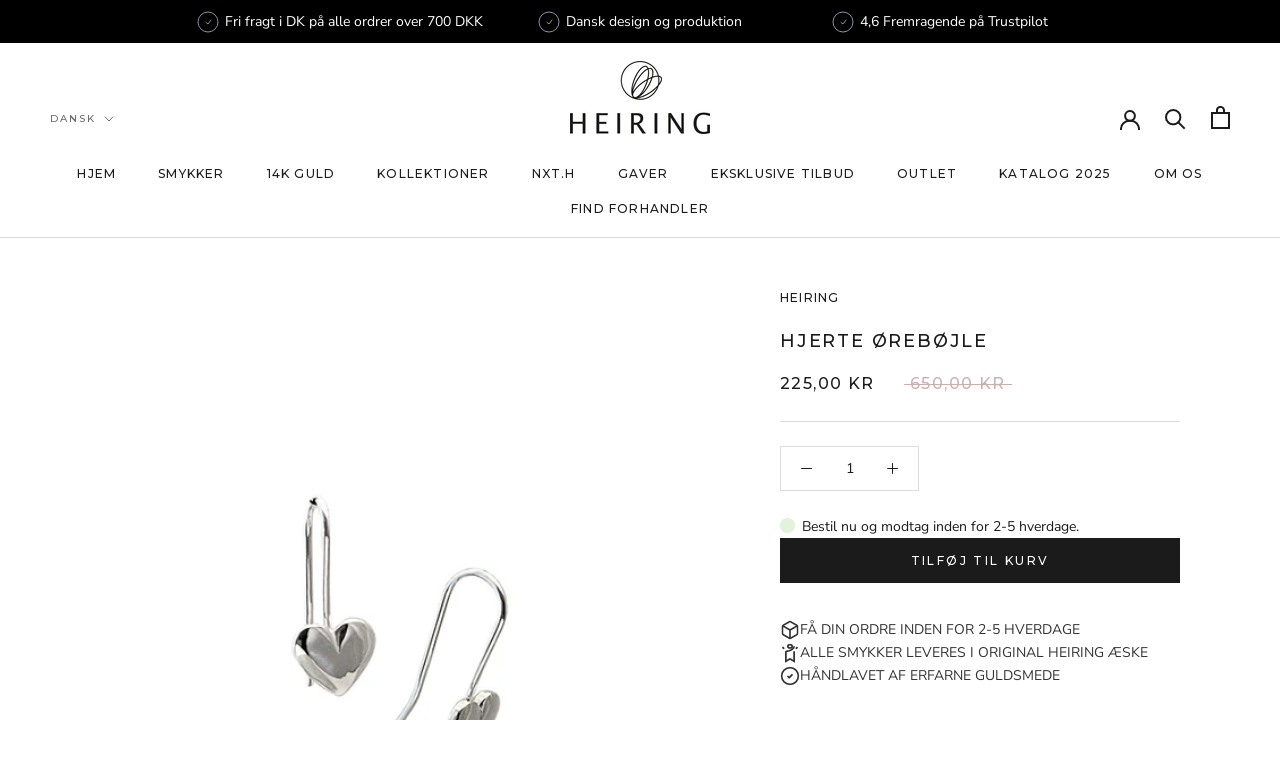

--- FILE ---
content_type: text/html; charset=utf-8
request_url: https://heiringstore.com/products/heart-earring-in-silver-black-friday-special-offer
body_size: 34730
content:
<!doctype html>

<html class="no-js" lang="da">
  <head>






<!-- BEAE-GLOBAL-FONT --> 
  <!-- START-BEAE-FONT --> 
<link rel='preconnect' href='https://fonts.googleapis.com'><link rel='preconnect' href='https://fonts.gstatic.com' crossorigin><link rel='preload' href='https://fonts.gstatic.com/s/abhayalibre/v17/e3tmeuGtX-Co5MNzeAOqinEQYUnXgPRE4r80.woff2' as='font' type='font/woff2' crossorigin='anonymous'>
<link rel='preload' href='https://fonts.gstatic.com/s/abhayalibre/v17/e3tmeuGtX-Co5MNzeAOqinEQcknXgPRE4r80.woff2' as='font' type='font/woff2' crossorigin='anonymous'>
<link rel='preload' href='https://fonts.gstatic.com/s/abhayalibre/v17/e3tmeuGtX-Co5MNzeAOqinEQfEnXgPRE4g.woff2' as='font' type='font/woff2' crossorigin='anonymous'>
<link rel='preload' href='https://fonts.gstatic.com/s/abhayalibre/v17/e3t5euGtX-Co5MNzeAOqinEYj2rCsNZJyIU9Ba0c.woff2' as='font' type='font/woff2' crossorigin='anonymous'>
<link rel='preload' href='https://fonts.gstatic.com/s/abhayalibre/v17/e3t5euGtX-Co5MNzeAOqinEYj2rCo9ZJyIU9Ba0c.woff2' as='font' type='font/woff2' crossorigin='anonymous'>
<link rel='preload' href='https://fonts.gstatic.com/s/abhayalibre/v17/e3t5euGtX-Co5MNzeAOqinEYj2rCrdZJyIU9BQ.woff2' as='font' type='font/woff2' crossorigin='anonymous'>
<link rel='preload' href='https://fonts.gstatic.com/s/abhayalibre/v17/e3t5euGtX-Co5MNzeAOqinEYo23CsNZJyIU9Ba0c.woff2' as='font' type='font/woff2' crossorigin='anonymous'>
<link rel='preload' href='https://fonts.gstatic.com/s/abhayalibre/v17/e3t5euGtX-Co5MNzeAOqinEYo23Co9ZJyIU9Ba0c.woff2' as='font' type='font/woff2' crossorigin='anonymous'>
<link rel='preload' href='https://fonts.gstatic.com/s/abhayalibre/v17/e3t5euGtX-Co5MNzeAOqinEYo23CrdZJyIU9BQ.woff2' as='font' type='font/woff2' crossorigin='anonymous'>
<link rel='preload' href='https://fonts.gstatic.com/s/abhayalibre/v17/e3t5euGtX-Co5MNzeAOqinEYx2zCsNZJyIU9Ba0c.woff2' as='font' type='font/woff2' crossorigin='anonymous'>
<link rel='preload' href='https://fonts.gstatic.com/s/abhayalibre/v17/e3t5euGtX-Co5MNzeAOqinEYx2zCo9ZJyIU9Ba0c.woff2' as='font' type='font/woff2' crossorigin='anonymous'>
<link rel='preload' href='https://fonts.gstatic.com/s/abhayalibre/v17/e3t5euGtX-Co5MNzeAOqinEYx2zCrdZJyIU9BQ.woff2' as='font' type='font/woff2' crossorigin='anonymous'>
<link rel='preload' href='https://fonts.gstatic.com/s/abhayalibre/v17/e3t5euGtX-Co5MNzeAOqinEY22_CsNZJyIU9Ba0c.woff2' as='font' type='font/woff2' crossorigin='anonymous'>
<link rel='preload' href='https://fonts.gstatic.com/s/abhayalibre/v17/e3t5euGtX-Co5MNzeAOqinEY22_Co9ZJyIU9Ba0c.woff2' as='font' type='font/woff2' crossorigin='anonymous'>
<link rel='preload' href='https://fonts.gstatic.com/s/abhayalibre/v17/e3t5euGtX-Co5MNzeAOqinEY22_CrdZJyIU9BQ.woff2' as='font' type='font/woff2' crossorigin='anonymous'>
<link rel='preload' href='https://fonts.gstatic.com/s/montserrat/v29/JTUSjIg1_i6t8kCHKm459WRhyyTh89ZNpQ.woff2' as='font' type='font/woff2' crossorigin='anonymous'>
<link rel='preload' href='https://fonts.gstatic.com/s/montserrat/v29/JTUSjIg1_i6t8kCHKm459W1hyyTh89ZNpQ.woff2' as='font' type='font/woff2' crossorigin='anonymous'>
<link rel='preload' href='https://fonts.gstatic.com/s/montserrat/v29/JTUSjIg1_i6t8kCHKm459WZhyyTh89ZNpQ.woff2' as='font' type='font/woff2' crossorigin='anonymous'>
<link rel='preload' href='https://fonts.gstatic.com/s/montserrat/v29/JTUSjIg1_i6t8kCHKm459WdhyyTh89ZNpQ.woff2' as='font' type='font/woff2' crossorigin='anonymous'>
<link rel='preload' href='https://fonts.gstatic.com/s/montserrat/v29/JTUSjIg1_i6t8kCHKm459WlhyyTh89Y.woff2' as='font' type='font/woff2' crossorigin='anonymous'>
<!-- END-BEAE-FONT -->  
 <!-- END BEAE-GLOBAL-FONT -->






<!-- BEAE-HEADER -->


  
  
  
  <link href="//heiringstore.com/cdn/shop/t/15/assets/beae.base.min.css?v=167814568080774979251754998373" rel="stylesheet" type="text/css" media="all" />
  
  
      <style type="text/css" id="beae-global-theme-style">@import url("https://fonts.googleapis.com/css?family=Abhaya+Libre:100,200,300,400,500,600,700,800,900&display=swap");
@import url("https://fonts.googleapis.com/css?family=Montserrat:400,700&display=swap");

            :root {
                --rows: 10;
                --beae-site-max-width: 1920px;
            }
            
        :root{--beae-global-colors-accent: #dc2626;--beae-global-colors-background: #e7e7e7;--beae-global-colors-primary: #171717;--beae-global-colors-secondary: #171717;--beae-global-colors-text: #171717;--beae-global-colors-white: white;--beae-global-colors-black: black;--beae-global-colors-transparent: transparent;--beae-global-colors-primary_50: #e6e6e6;--beae-global-colors-primary_100: #dadada;--beae-global-colors-primary_200: #cfcfcf;--beae-global-colors-primary_300: #b8b8b8;--beae-global-colors-primary_400: #8a8a8a;--beae-global-colors-primary_500: #5c5c5c;--beae-global-colors-primary_600: #171717;--beae-global-colors-primary_700: #141414;--beae-global-colors-primary_800: #121212;--beae-global-colors-primary_900: #0c0c0c;--beae-global-colors-primary_950: #070707;--beae-global-colors-secondary_50: #e6e6e6;--beae-global-colors-secondary_100: #dadada;--beae-global-colors-secondary_200: #cfcfcf;--beae-global-colors-secondary_300: #b8b8b8;--beae-global-colors-secondary_400: #8a8a8a;--beae-global-colors-secondary_500: #5c5c5c;--beae-global-colors-secondary_600: #171717;--beae-global-colors-secondary_700: #141414;--beae-global-colors-secondary_800: #121212;--beae-global-colors-secondary_900: #0c0c0c;--beae-global-colors-secondary_950: #070707;--beae-global-colors-text_50: #e6e6e6;--beae-global-colors-text_100: #dadada;--beae-global-colors-text_200: #cfcfcf;--beae-global-colors-text_300: #b8b8b8;--beae-global-colors-text_400: #8a8a8a;--beae-global-colors-text_500: #5c5c5c;--beae-global-colors-text_600: #171717;--beae-global-colors-text_700: #141414;--beae-global-colors-text_800: #121212;--beae-global-colors-text_900: #0c0c0c;--beae-global-colors-text_950: #070707;--beae-global-colors-accent_50: #fef2f2;--beae-global-colors-accent_100: #fee2e2;--beae-global-colors-accent_200: #fecaca;--beae-global-colors-accent_300: #fca5a5;--beae-global-colors-accent_400: #f87171;--beae-global-colors-accent_500: #ef4444;--beae-global-colors-accent_600: #dc2626;--beae-global-colors-accent_700: #b91c1c;--beae-global-colors-accent_800: #991b1b;--beae-global-colors-accent_900: #7f1d1d;--beae-global-colors-accent_950: #450a0a;--beae-global-colors-background_50: #fbfbfb;--beae-global-colors-background_100: #fafafa;--beae-global-colors-background_200: #f9f9f9;--beae-global-colors-background_300: #f7f7f7;--beae-global-colors-background_400: #f2f2f2;--beae-global-colors-background_500: #eeeeee;--beae-global-colors-background_600: #e7e7e7;--beae-global-colors-background_700: #dfdfdf;--beae-global-colors-background_800: #d8d8d8;--beae-global-colors-background_900: #c8c8c8;--beae-global-colors-background_950: #b9b9b9;--beae-page-width: 1470px;--beae-site-margin: 30px;--beae-site-margin-mobile: 15px;--beae-pageWidth: 1200px;} .beae-btn-pr{font-size: calc(14px * var(--text-ratio, 1))  ;line-height: calc(22px * var(--text-ratio, 1))  ;letter-spacing: 0.1px;text-transform: uppercase;font-family: 'Montserrat', sans-serif;font-weight: 700;color: var(--beae-global-colors-background_50);background: var(--beae-global-colors-text_900);border-radius: 60px;}  .beae-btn-pr:hover{background: var(--beae-global-colors-black);color: var(--beae-global-colors-background_50);border-radius: 60px;}  .beae-btn-se{color: var(--beae-global-colors-primary_600);font-size: calc(14px * var(--text-ratio, 1))  ;line-height: calc(22px * var(--text-ratio, 1))  ;text-transform: uppercase;font-family: 'Montserrat', sans-serif;letter-spacing: 0.1px;font-weight: 700;background: var(--beae-global-colors-white);border-radius: 0px;}  .beae-btn-se:hover{color: var(--beae-global-colors-background_50);background: var(--beae-global-colors-text_900);border-style: solid;border-color: var(--beae-global-colors-primary_600);border-width: 1px;border-radius: 60px;}  .beae-btn-te{font-size: calc(14px * var(--text-ratio, 1))  ;line-height: calc(20px * var(--text-ratio, 1))  ;text-transform: uppercase;font-weight: 700;letter-spacing: 0.1px;font-family: 'Montserrat', sans-serif;text-decoration: underline;color: var(--beae-global-colors-primary_600);}  .beae-btn-te:hover{color: var(--beae-global-colors-primary_900);}  .beae-typo-h1{font-size: calc(16px * var(--text-ratio, 1))  ;line-height: calc(18px * var(--text-ratio, 1))  ;color:var(--beae-global-colors-text_900);font-family: 'Abhaya Libre', sans-serif;font-weight:700;text-transform:uppercase;} .beae-typo-h2{font-size: calc(16px * var(--text-ratio, 1))  ;line-height: calc(27px * var(--text-ratio, 1))  ;color:var(--beae-global-colors-text_900);font-weight:400;text-transform:uppercase;font-family: 'Abhaya Libre', sans-serif;} .beae-typo-h3{font-size: calc(38px * var(--text-ratio, 1))  ;line-height: calc(48px * var(--text-ratio, 1))  ;color:var(--beae-global-colors-text_900);font-weight:700;text-transform:uppercase;font-family: 'Montserrat', sans-serif;} .beae-typo-h4{font-size: calc(28px * var(--text-ratio, 1))  ;line-height: calc(48px * var(--text-ratio, 1))  ;font-family: 'Abhaya Libre', sans-serif;color:var(--beae-global-colors-text_900);font-weight:700;text-transform:uppercase;font-style:normal;text-decoration:none;} .beae-typo-h5{font-size: calc(28px * var(--text-ratio, 1))  ;line-height: calc(38px * var(--text-ratio, 1))  ;color:var(--beae-global-colors-text_900);font-family: 'Montserrat', sans-serif;text-transform:uppercase;font-weight:700;} .beae-typo-h6{font-size: calc(37px * var(--text-ratio, 1))  ;line-height: calc(30px * var(--text-ratio, 1))  ;color:var(--beae-global-colors-text_900);text-transform:uppercase;font-weight:700;font-family: 'Montserrat', sans-serif;} .beae-typo-p1{font-size: calc(30px * var(--text-ratio, 1))  ;line-height: calc(20px * var(--text-ratio, 1))  ;color:var(--beae-global-colors-black);font-weight:700;letter-spacing:0.1px;text-transform:none;font-family: 'Abhaya Libre', sans-serif;font-style:normal;} .beae-typo-p2{line-height: calc(20px * var(--text-ratio, 1))  ;font-size: calc(18px * var(--text-ratio, 1))  ;color:var(--beae-global-colors-primary_500);letter-spacing:0.1px;font-weight:400;font-family: 'Abhaya Libre', sans-serif;} .beae-typo-p3{font-size: calc(24px * var(--text-ratio, 1))  ;line-height: calc(19px * var(--text-ratio, 1))  ;color:var(--beae-global-colors-black);text-transform:none;letter-spacing:0.1px;font-family: 'Abhaya Libre', sans-serif;font-weight:400;} @media screen and (max-width: 768px) {
       .beae-btn-pr{font-size: calc(12px  * var(--text-ratio, 1)) !important ;line-height: calc(20px  * var(--text-ratio, 1)) !important ;letter-spacing: 1px !important;}  .beae-btn-se{font-size: calc(12px  * var(--text-ratio, 1)) !important ;line-height: calc(20px  * var(--text-ratio, 1)) !important ;}  .beae-btn-te{font-size: calc(16px  * var(--text-ratio, 1)) !important ;line-height: calc(20px  * var(--text-ratio, 1)) !important ;}  .beae-typo-h1{font-size: calc(46px * var(--text-ratio, 1))  ;line-height: calc(59.8px * var(--text-ratio, 1))  ;} .beae-typo-h2{font-size: calc(40px * var(--text-ratio, 1))  ;line-height: calc(54.6px * var(--text-ratio, 1))  ;} .beae-typo-h3{font-size: calc(35px * var(--text-ratio, 1))  ;line-height: calc(45.5px * var(--text-ratio, 1))  ;} .beae-typo-h4{font-size: calc(18px * var(--text-ratio, 1))  ;line-height: calc(37.7px * var(--text-ratio, 1))  ;} .beae-typo-h5{font-size: calc(24px * var(--text-ratio, 1))  ;line-height: calc(36px * var(--text-ratio, 1))  ;} .beae-typo-h6{font-size: calc(20px * var(--text-ratio, 1))  ;line-height: calc(36px * var(--text-ratio, 1))  ;} .beae-typo-p1{font-size: calc(20px * var(--text-ratio, 1))  ;line-height: calc(20px * var(--text-ratio, 1))  ;text-transform: none;font-style: normal;text-decoration: none;} .beae-typo-p2{line-height: calc(25.5px * var(--text-ratio, 1))  ;font-size: calc(17px * var(--text-ratio, 1))  ;} .beae-typo-p3{font-size: calc(14px * var(--text-ratio, 1))  ;line-height: calc(21px * var(--text-ratio, 1))  ;}
  }:root {
    --beae-global-colors-white: white;
    --beae-global-colors-black: black;
    --beae-global-colors-transparent: transparent;
  --beae-global-colors-white: white;--beae-global-colors-black: black;--beae-global-colors-transparent: transparent;--beae-global-colors-beae-72uo: #e6e3df;--beae-global-colors-beae-drkn: #85523d;--beae-global-colors-beae-8n9k: #a37864;}</style>
  
      
  <script src="//heiringstore.com/cdn/shop/t/15/assets/beae.base.min.js?v=150873494415323859331759761672" defer="defer"></script>
  <script>
    window.BEAE_HELPER = {
        routes: {
            cart_url: "/cart",
            root_url: "/"
        },
        lang: "da",
        available_lang: {"shop_locale":{"locale":"da","enabled":true,"primary":false,"published":true}}
    };
  </script><script>
      try {
        const beaeRecentlyViewedProducts = new Set(JSON.parse(localStorage.getItem("beaeRecentlyViewedProducts") || "[]"));
        beaeRecentlyViewedProducts.delete(7030585622643); // Delete first to re-move the product
        beaeRecentlyViewedProducts.add(7030585622643);
        localStorage.setItem("beaeRecentlyViewedProducts", JSON.stringify(Array.from(beaeRecentlyViewedProducts.values()).reverse()));
      } catch (e) {
        // Safari in private mode does not allow setting item, we silently fail
      }
      </script><!-- END BEAE-HEADER -->
    
    <meta charset="utf-8"> 
    <meta http-equiv="X-UA-Compatible" content="IE=edge,chrome=1">
    <meta name="viewport" content="width=device-width, initial-scale=1.0, height=device-height, minimum-scale=1.0, maximum-scale=1.0">
    <meta name="theme-color" content="">

    <title>
      Hjerte ørebøjle &ndash; HEIRING
    </title><meta name="description" content="Hjerte ørehænger i blank sterling sølv. Begrænset antal. "><link rel="canonical" href="https://heiringstore.com/products/heart-earring-in-silver-black-friday-special-offer"><link rel="shortcut icon" href="//heiringstore.com/cdn/shop/files/favikon_96x.png?v=1653896041" type="image/png"><meta property="og:type" content="product">
  <meta property="og:title" content="Hjerte ørebøjle"><meta property="og:image" content="http://heiringstore.com/cdn/shop/products/Hjerte_ear.jpg?v=1668003788">
    <meta property="og:image:secure_url" content="https://heiringstore.com/cdn/shop/products/Hjerte_ear.jpg?v=1668003788">
    <meta property="og:image:width" content="660">
    <meta property="og:image:height" content="660"><meta property="product:price:amount" content="225,00">
  <meta property="product:price:currency" content="DKK"><meta property="og:description" content="Hjerte ørehænger i blank sterling sølv. Begrænset antal. "><meta property="og:url" content="https://heiringstore.com/products/heart-earring-in-silver-black-friday-special-offer">
<meta property="og:site_name" content="HEIRING"><meta name="twitter:card" content="summary"><meta name="twitter:title" content="Hjerte ørebøjle">
  <meta name="twitter:description" content="
Hjerte&amp;nbsp;ørehænger&amp;nbsp;i blank sterling sølv.
Begrænset antal.&amp;nbsp;">
  <meta name="twitter:image" content="https://heiringstore.com/cdn/shop/products/Hjerte_ear_600x600_crop_center.jpg?v=1668003788">
    <style>
  @font-face {
  font-family: Montserrat;
  font-weight: 500;
  font-style: normal;
  font-display: fallback;
  src: url("//heiringstore.com/cdn/fonts/montserrat/montserrat_n5.07ef3781d9c78c8b93c98419da7ad4fbeebb6635.woff2") format("woff2"),
       url("//heiringstore.com/cdn/fonts/montserrat/montserrat_n5.adf9b4bd8b0e4f55a0b203cdd84512667e0d5e4d.woff") format("woff");
}

  @font-face {
  font-family: "Nunito Sans";
  font-weight: 400;
  font-style: normal;
  font-display: fallback;
  src: url("//heiringstore.com/cdn/fonts/nunito_sans/nunitosans_n4.0276fe080df0ca4e6a22d9cb55aed3ed5ba6b1da.woff2") format("woff2"),
       url("//heiringstore.com/cdn/fonts/nunito_sans/nunitosans_n4.b4964bee2f5e7fd9c3826447e73afe2baad607b7.woff") format("woff");
}


  @font-face {
  font-family: "Nunito Sans";
  font-weight: 700;
  font-style: normal;
  font-display: fallback;
  src: url("//heiringstore.com/cdn/fonts/nunito_sans/nunitosans_n7.25d963ed46da26098ebeab731e90d8802d989fa5.woff2") format("woff2"),
       url("//heiringstore.com/cdn/fonts/nunito_sans/nunitosans_n7.d32e3219b3d2ec82285d3027bd673efc61a996c8.woff") format("woff");
}

  @font-face {
  font-family: "Nunito Sans";
  font-weight: 400;
  font-style: italic;
  font-display: fallback;
  src: url("//heiringstore.com/cdn/fonts/nunito_sans/nunitosans_i4.6e408730afac1484cf297c30b0e67c86d17fc586.woff2") format("woff2"),
       url("//heiringstore.com/cdn/fonts/nunito_sans/nunitosans_i4.c9b6dcbfa43622b39a5990002775a8381942ae38.woff") format("woff");
}

  @font-face {
  font-family: "Nunito Sans";
  font-weight: 700;
  font-style: italic;
  font-display: fallback;
  src: url("//heiringstore.com/cdn/fonts/nunito_sans/nunitosans_i7.8c1124729eec046a321e2424b2acf328c2c12139.woff2") format("woff2"),
       url("//heiringstore.com/cdn/fonts/nunito_sans/nunitosans_i7.af4cda04357273e0996d21184432bcb14651a64d.woff") format("woff");
}


  :root {
    --heading-font-family : Montserrat, sans-serif;
    --heading-font-weight : 500;
    --heading-font-style  : normal;

    --text-font-family : "Nunito Sans", sans-serif;
    --text-font-weight : 400;
    --text-font-style  : normal;

    --base-text-font-size   : 14px;
    --default-text-font-size: 14px;--background          : #ffffff;
    --background-rgb      : 255, 255, 255;
    --light-background    : #ffffff;
    --light-background-rgb: 255, 255, 255;
    --heading-color       : #1c1b1b;
    --text-color          : #1c1b1b;
    --text-color-rgb      : 28, 27, 27;
    --text-color-light    : #caafaf;
    --text-color-light-rgb: 202, 175, 175;
    --link-color          : #6a6a6a;
    --link-color-rgb      : 106, 106, 106;
    --border-color        : #dddddd;
    --border-color-rgb    : 221, 221, 221;

    --button-background    : #1c1b1b;
    --button-background-rgb: 28, 27, 27;
    --button-text-color    : #ffffff;

    --header-background       : #ffffff;
    --header-heading-color    : #1c1b1b;
    --header-light-text-color : #6a6a6a;
    --header-border-color     : #dddddd;

    --footer-background    : #ffffff;
    --footer-text-color    : #6a6a6a;
    --footer-heading-color : #1c1b1b;
    --footer-border-color  : #e9e9e9;

    --navigation-background      : #1c1b1b;
    --navigation-background-rgb  : 28, 27, 27;
    --navigation-text-color      : #ffffff;
    --navigation-text-color-light: rgba(255, 255, 255, 0.5);
    --navigation-border-color    : rgba(255, 255, 255, 0.25);

    --newsletter-popup-background     : #1c1b1b;
    --newsletter-popup-text-color     : #ffffff;
    --newsletter-popup-text-color-rgb : 255, 255, 255;

    --secondary-elements-background       : #b39e9e;
    --secondary-elements-background-rgb   : 179, 158, 158;
    --secondary-elements-text-color       : #ffffff;
    --secondary-elements-text-color-light : rgba(255, 255, 255, 0.5);
    --secondary-elements-border-color     : rgba(255, 255, 255, 0.25);

    --product-sale-price-color    : #1c1b1b;
    --product-sale-price-color-rgb: 28, 27, 27;
    --product-star-rating: #f6a429;

    /* Shopify related variables */
    --payment-terms-background-color: #ffffff;

    /* Products */

    --horizontal-spacing-four-products-per-row: 20px;
        --horizontal-spacing-two-products-per-row : 20px;

    --vertical-spacing-four-products-per-row: 40px;
        --vertical-spacing-two-products-per-row : 50px;

    /* Animation */
    --drawer-transition-timing: cubic-bezier(0.645, 0.045, 0.355, 1);
    --header-base-height: 80px; /* We set a default for browsers that do not support CSS variables */

    /* Cursors */
    --cursor-zoom-in-svg    : url(//heiringstore.com/cdn/shop/t/15/assets/cursor-zoom-in.svg?v=170532930330058140181754989540);
    --cursor-zoom-in-2x-svg : url(//heiringstore.com/cdn/shop/t/15/assets/cursor-zoom-in-2x.svg?v=56685658183649387561754989540);
  }
</style>

<script>
  // IE11 does not have support for CSS variables, so we have to polyfill them
  if (!(((window || {}).CSS || {}).supports && window.CSS.supports('(--a: 0)'))) {
    const script = document.createElement('script');
    script.type = 'text/javascript';
    script.src = 'https://cdn.jsdelivr.net/npm/css-vars-ponyfill@2';
    script.onload = function() {
      cssVars({});
    };

    document.getElementsByTagName('head')[0].appendChild(script);
  }
</script>

    <script>window.performance && window.performance.mark && window.performance.mark('shopify.content_for_header.start');</script><meta name="google-site-verification" content="PmG3g-H_9bFUvoRKobyt2jtlJLZgJvlKRvRREpITplI">
<meta id="shopify-digital-wallet" name="shopify-digital-wallet" content="/8773861491/digital_wallets/dialog">
<link rel="alternate" hreflang="x-default" href="https://heiringstore.com/products/heart-earring-in-silver-black-friday-special-offer">
<link rel="alternate" hreflang="en-DE" href="https://heiringstore.com/en-de/products/heart-earring-in-silver-black-friday-special-offer">
<link rel="alternate" hreflang="de-DE" href="https://heiringstore.com/de-de/products/heart-earring-in-silver-black-friday-special-offer">
<link rel="alternate" hreflang="en-SE" href="https://heiringstore.com/en-se/products/heart-earring-in-silver-black-friday-special-offer">
<link rel="alternate" hreflang="da-SE" href="https://heiringstore.com/da-se/products/heart-earring-in-silver-black-friday-special-offer">
<link rel="alternate" hreflang="en-NO" href="https://heiringstore.com/en-no/products/heart-earring-in-silver-black-friday-special-offer">
<link rel="alternate" hreflang="da-NO" href="https://heiringstore.com/da-no/products/heart-earring-in-silver-black-friday-special-offer">
<link rel="alternate" hreflang="en-AC" href="https://heiringstore.com/en-int/products/heart-earring-in-silver-black-friday-special-offer">
<link rel="alternate" hreflang="en-AD" href="https://heiringstore.com/en-int/products/heart-earring-in-silver-black-friday-special-offer">
<link rel="alternate" hreflang="en-AE" href="https://heiringstore.com/en-int/products/heart-earring-in-silver-black-friday-special-offer">
<link rel="alternate" hreflang="en-AF" href="https://heiringstore.com/en-int/products/heart-earring-in-silver-black-friday-special-offer">
<link rel="alternate" hreflang="en-AG" href="https://heiringstore.com/en-int/products/heart-earring-in-silver-black-friday-special-offer">
<link rel="alternate" hreflang="en-AI" href="https://heiringstore.com/en-int/products/heart-earring-in-silver-black-friday-special-offer">
<link rel="alternate" hreflang="en-AL" href="https://heiringstore.com/en-int/products/heart-earring-in-silver-black-friday-special-offer">
<link rel="alternate" hreflang="en-AM" href="https://heiringstore.com/en-int/products/heart-earring-in-silver-black-friday-special-offer">
<link rel="alternate" hreflang="en-AO" href="https://heiringstore.com/en-int/products/heart-earring-in-silver-black-friday-special-offer">
<link rel="alternate" hreflang="en-AR" href="https://heiringstore.com/en-int/products/heart-earring-in-silver-black-friday-special-offer">
<link rel="alternate" hreflang="en-AT" href="https://heiringstore.com/en-int/products/heart-earring-in-silver-black-friday-special-offer">
<link rel="alternate" hreflang="en-AU" href="https://heiringstore.com/en-int/products/heart-earring-in-silver-black-friday-special-offer">
<link rel="alternate" hreflang="en-AW" href="https://heiringstore.com/en-int/products/heart-earring-in-silver-black-friday-special-offer">
<link rel="alternate" hreflang="en-AX" href="https://heiringstore.com/en-int/products/heart-earring-in-silver-black-friday-special-offer">
<link rel="alternate" hreflang="en-AZ" href="https://heiringstore.com/en-int/products/heart-earring-in-silver-black-friday-special-offer">
<link rel="alternate" hreflang="en-BA" href="https://heiringstore.com/en-int/products/heart-earring-in-silver-black-friday-special-offer">
<link rel="alternate" hreflang="en-BB" href="https://heiringstore.com/en-int/products/heart-earring-in-silver-black-friday-special-offer">
<link rel="alternate" hreflang="en-BD" href="https://heiringstore.com/en-int/products/heart-earring-in-silver-black-friday-special-offer">
<link rel="alternate" hreflang="en-BE" href="https://heiringstore.com/en-int/products/heart-earring-in-silver-black-friday-special-offer">
<link rel="alternate" hreflang="en-BF" href="https://heiringstore.com/en-int/products/heart-earring-in-silver-black-friday-special-offer">
<link rel="alternate" hreflang="en-BG" href="https://heiringstore.com/en-int/products/heart-earring-in-silver-black-friday-special-offer">
<link rel="alternate" hreflang="en-BH" href="https://heiringstore.com/en-int/products/heart-earring-in-silver-black-friday-special-offer">
<link rel="alternate" hreflang="en-BI" href="https://heiringstore.com/en-int/products/heart-earring-in-silver-black-friday-special-offer">
<link rel="alternate" hreflang="en-BJ" href="https://heiringstore.com/en-int/products/heart-earring-in-silver-black-friday-special-offer">
<link rel="alternate" hreflang="en-BL" href="https://heiringstore.com/en-int/products/heart-earring-in-silver-black-friday-special-offer">
<link rel="alternate" hreflang="en-BM" href="https://heiringstore.com/en-int/products/heart-earring-in-silver-black-friday-special-offer">
<link rel="alternate" hreflang="en-BN" href="https://heiringstore.com/en-int/products/heart-earring-in-silver-black-friday-special-offer">
<link rel="alternate" hreflang="en-BO" href="https://heiringstore.com/en-int/products/heart-earring-in-silver-black-friday-special-offer">
<link rel="alternate" hreflang="en-BQ" href="https://heiringstore.com/en-int/products/heart-earring-in-silver-black-friday-special-offer">
<link rel="alternate" hreflang="en-BR" href="https://heiringstore.com/en-int/products/heart-earring-in-silver-black-friday-special-offer">
<link rel="alternate" hreflang="en-BS" href="https://heiringstore.com/en-int/products/heart-earring-in-silver-black-friday-special-offer">
<link rel="alternate" hreflang="en-BT" href="https://heiringstore.com/en-int/products/heart-earring-in-silver-black-friday-special-offer">
<link rel="alternate" hreflang="en-BW" href="https://heiringstore.com/en-int/products/heart-earring-in-silver-black-friday-special-offer">
<link rel="alternate" hreflang="en-BY" href="https://heiringstore.com/en-int/products/heart-earring-in-silver-black-friday-special-offer">
<link rel="alternate" hreflang="en-BZ" href="https://heiringstore.com/en-int/products/heart-earring-in-silver-black-friday-special-offer">
<link rel="alternate" hreflang="en-CA" href="https://heiringstore.com/en-int/products/heart-earring-in-silver-black-friday-special-offer">
<link rel="alternate" hreflang="en-CC" href="https://heiringstore.com/en-int/products/heart-earring-in-silver-black-friday-special-offer">
<link rel="alternate" hreflang="en-CD" href="https://heiringstore.com/en-int/products/heart-earring-in-silver-black-friday-special-offer">
<link rel="alternate" hreflang="en-CF" href="https://heiringstore.com/en-int/products/heart-earring-in-silver-black-friday-special-offer">
<link rel="alternate" hreflang="en-CG" href="https://heiringstore.com/en-int/products/heart-earring-in-silver-black-friday-special-offer">
<link rel="alternate" hreflang="en-CH" href="https://heiringstore.com/en-int/products/heart-earring-in-silver-black-friday-special-offer">
<link rel="alternate" hreflang="en-CI" href="https://heiringstore.com/en-int/products/heart-earring-in-silver-black-friday-special-offer">
<link rel="alternate" hreflang="en-CK" href="https://heiringstore.com/en-int/products/heart-earring-in-silver-black-friday-special-offer">
<link rel="alternate" hreflang="en-CL" href="https://heiringstore.com/en-int/products/heart-earring-in-silver-black-friday-special-offer">
<link rel="alternate" hreflang="en-CM" href="https://heiringstore.com/en-int/products/heart-earring-in-silver-black-friday-special-offer">
<link rel="alternate" hreflang="en-CN" href="https://heiringstore.com/en-int/products/heart-earring-in-silver-black-friday-special-offer">
<link rel="alternate" hreflang="en-CO" href="https://heiringstore.com/en-int/products/heart-earring-in-silver-black-friday-special-offer">
<link rel="alternate" hreflang="en-CR" href="https://heiringstore.com/en-int/products/heart-earring-in-silver-black-friday-special-offer">
<link rel="alternate" hreflang="en-CV" href="https://heiringstore.com/en-int/products/heart-earring-in-silver-black-friday-special-offer">
<link rel="alternate" hreflang="en-CW" href="https://heiringstore.com/en-int/products/heart-earring-in-silver-black-friday-special-offer">
<link rel="alternate" hreflang="en-CX" href="https://heiringstore.com/en-int/products/heart-earring-in-silver-black-friday-special-offer">
<link rel="alternate" hreflang="en-CY" href="https://heiringstore.com/en-int/products/heart-earring-in-silver-black-friday-special-offer">
<link rel="alternate" hreflang="en-CZ" href="https://heiringstore.com/en-int/products/heart-earring-in-silver-black-friday-special-offer">
<link rel="alternate" hreflang="en-DJ" href="https://heiringstore.com/en-int/products/heart-earring-in-silver-black-friday-special-offer">
<link rel="alternate" hreflang="en-DM" href="https://heiringstore.com/en-int/products/heart-earring-in-silver-black-friday-special-offer">
<link rel="alternate" hreflang="en-DO" href="https://heiringstore.com/en-int/products/heart-earring-in-silver-black-friday-special-offer">
<link rel="alternate" hreflang="en-DZ" href="https://heiringstore.com/en-int/products/heart-earring-in-silver-black-friday-special-offer">
<link rel="alternate" hreflang="en-EC" href="https://heiringstore.com/en-int/products/heart-earring-in-silver-black-friday-special-offer">
<link rel="alternate" hreflang="en-EE" href="https://heiringstore.com/en-int/products/heart-earring-in-silver-black-friday-special-offer">
<link rel="alternate" hreflang="en-EG" href="https://heiringstore.com/en-int/products/heart-earring-in-silver-black-friday-special-offer">
<link rel="alternate" hreflang="en-EH" href="https://heiringstore.com/en-int/products/heart-earring-in-silver-black-friday-special-offer">
<link rel="alternate" hreflang="en-ER" href="https://heiringstore.com/en-int/products/heart-earring-in-silver-black-friday-special-offer">
<link rel="alternate" hreflang="en-ES" href="https://heiringstore.com/en-int/products/heart-earring-in-silver-black-friday-special-offer">
<link rel="alternate" hreflang="en-ET" href="https://heiringstore.com/en-int/products/heart-earring-in-silver-black-friday-special-offer">
<link rel="alternate" hreflang="en-FI" href="https://heiringstore.com/en-int/products/heart-earring-in-silver-black-friday-special-offer">
<link rel="alternate" hreflang="en-FJ" href="https://heiringstore.com/en-int/products/heart-earring-in-silver-black-friday-special-offer">
<link rel="alternate" hreflang="en-FK" href="https://heiringstore.com/en-int/products/heart-earring-in-silver-black-friday-special-offer">
<link rel="alternate" hreflang="en-FO" href="https://heiringstore.com/en-int/products/heart-earring-in-silver-black-friday-special-offer">
<link rel="alternate" hreflang="en-FR" href="https://heiringstore.com/en-int/products/heart-earring-in-silver-black-friday-special-offer">
<link rel="alternate" hreflang="en-GA" href="https://heiringstore.com/en-int/products/heart-earring-in-silver-black-friday-special-offer">
<link rel="alternate" hreflang="en-GB" href="https://heiringstore.com/en-int/products/heart-earring-in-silver-black-friday-special-offer">
<link rel="alternate" hreflang="en-GD" href="https://heiringstore.com/en-int/products/heart-earring-in-silver-black-friday-special-offer">
<link rel="alternate" hreflang="en-GE" href="https://heiringstore.com/en-int/products/heart-earring-in-silver-black-friday-special-offer">
<link rel="alternate" hreflang="en-GF" href="https://heiringstore.com/en-int/products/heart-earring-in-silver-black-friday-special-offer">
<link rel="alternate" hreflang="en-GG" href="https://heiringstore.com/en-int/products/heart-earring-in-silver-black-friday-special-offer">
<link rel="alternate" hreflang="en-GH" href="https://heiringstore.com/en-int/products/heart-earring-in-silver-black-friday-special-offer">
<link rel="alternate" hreflang="en-GI" href="https://heiringstore.com/en-int/products/heart-earring-in-silver-black-friday-special-offer">
<link rel="alternate" hreflang="en-GL" href="https://heiringstore.com/en-int/products/heart-earring-in-silver-black-friday-special-offer">
<link rel="alternate" hreflang="en-GM" href="https://heiringstore.com/en-int/products/heart-earring-in-silver-black-friday-special-offer">
<link rel="alternate" hreflang="en-GN" href="https://heiringstore.com/en-int/products/heart-earring-in-silver-black-friday-special-offer">
<link rel="alternate" hreflang="en-GP" href="https://heiringstore.com/en-int/products/heart-earring-in-silver-black-friday-special-offer">
<link rel="alternate" hreflang="en-GQ" href="https://heiringstore.com/en-int/products/heart-earring-in-silver-black-friday-special-offer">
<link rel="alternate" hreflang="en-GR" href="https://heiringstore.com/en-int/products/heart-earring-in-silver-black-friday-special-offer">
<link rel="alternate" hreflang="en-GS" href="https://heiringstore.com/en-int/products/heart-earring-in-silver-black-friday-special-offer">
<link rel="alternate" hreflang="en-GT" href="https://heiringstore.com/en-int/products/heart-earring-in-silver-black-friday-special-offer">
<link rel="alternate" hreflang="en-GW" href="https://heiringstore.com/en-int/products/heart-earring-in-silver-black-friday-special-offer">
<link rel="alternate" hreflang="en-GY" href="https://heiringstore.com/en-int/products/heart-earring-in-silver-black-friday-special-offer">
<link rel="alternate" hreflang="en-HK" href="https://heiringstore.com/en-int/products/heart-earring-in-silver-black-friday-special-offer">
<link rel="alternate" hreflang="en-HN" href="https://heiringstore.com/en-int/products/heart-earring-in-silver-black-friday-special-offer">
<link rel="alternate" hreflang="en-HR" href="https://heiringstore.com/en-int/products/heart-earring-in-silver-black-friday-special-offer">
<link rel="alternate" hreflang="en-HT" href="https://heiringstore.com/en-int/products/heart-earring-in-silver-black-friday-special-offer">
<link rel="alternate" hreflang="en-HU" href="https://heiringstore.com/en-int/products/heart-earring-in-silver-black-friday-special-offer">
<link rel="alternate" hreflang="en-ID" href="https://heiringstore.com/en-int/products/heart-earring-in-silver-black-friday-special-offer">
<link rel="alternate" hreflang="en-IE" href="https://heiringstore.com/en-int/products/heart-earring-in-silver-black-friday-special-offer">
<link rel="alternate" hreflang="en-IL" href="https://heiringstore.com/en-int/products/heart-earring-in-silver-black-friday-special-offer">
<link rel="alternate" hreflang="en-IM" href="https://heiringstore.com/en-int/products/heart-earring-in-silver-black-friday-special-offer">
<link rel="alternate" hreflang="en-IN" href="https://heiringstore.com/en-int/products/heart-earring-in-silver-black-friday-special-offer">
<link rel="alternate" hreflang="en-IO" href="https://heiringstore.com/en-int/products/heart-earring-in-silver-black-friday-special-offer">
<link rel="alternate" hreflang="en-IQ" href="https://heiringstore.com/en-int/products/heart-earring-in-silver-black-friday-special-offer">
<link rel="alternate" hreflang="en-IS" href="https://heiringstore.com/en-int/products/heart-earring-in-silver-black-friday-special-offer">
<link rel="alternate" hreflang="en-IT" href="https://heiringstore.com/en-int/products/heart-earring-in-silver-black-friday-special-offer">
<link rel="alternate" hreflang="en-JE" href="https://heiringstore.com/en-int/products/heart-earring-in-silver-black-friday-special-offer">
<link rel="alternate" hreflang="en-JM" href="https://heiringstore.com/en-int/products/heart-earring-in-silver-black-friday-special-offer">
<link rel="alternate" hreflang="en-JO" href="https://heiringstore.com/en-int/products/heart-earring-in-silver-black-friday-special-offer">
<link rel="alternate" hreflang="en-JP" href="https://heiringstore.com/en-int/products/heart-earring-in-silver-black-friday-special-offer">
<link rel="alternate" hreflang="en-KE" href="https://heiringstore.com/en-int/products/heart-earring-in-silver-black-friday-special-offer">
<link rel="alternate" hreflang="en-KG" href="https://heiringstore.com/en-int/products/heart-earring-in-silver-black-friday-special-offer">
<link rel="alternate" hreflang="en-KH" href="https://heiringstore.com/en-int/products/heart-earring-in-silver-black-friday-special-offer">
<link rel="alternate" hreflang="en-KI" href="https://heiringstore.com/en-int/products/heart-earring-in-silver-black-friday-special-offer">
<link rel="alternate" hreflang="en-KM" href="https://heiringstore.com/en-int/products/heart-earring-in-silver-black-friday-special-offer">
<link rel="alternate" hreflang="en-KN" href="https://heiringstore.com/en-int/products/heart-earring-in-silver-black-friday-special-offer">
<link rel="alternate" hreflang="en-KR" href="https://heiringstore.com/en-int/products/heart-earring-in-silver-black-friday-special-offer">
<link rel="alternate" hreflang="en-KW" href="https://heiringstore.com/en-int/products/heart-earring-in-silver-black-friday-special-offer">
<link rel="alternate" hreflang="en-KY" href="https://heiringstore.com/en-int/products/heart-earring-in-silver-black-friday-special-offer">
<link rel="alternate" hreflang="en-KZ" href="https://heiringstore.com/en-int/products/heart-earring-in-silver-black-friday-special-offer">
<link rel="alternate" hreflang="en-LA" href="https://heiringstore.com/en-int/products/heart-earring-in-silver-black-friday-special-offer">
<link rel="alternate" hreflang="en-LB" href="https://heiringstore.com/en-int/products/heart-earring-in-silver-black-friday-special-offer">
<link rel="alternate" hreflang="en-LC" href="https://heiringstore.com/en-int/products/heart-earring-in-silver-black-friday-special-offer">
<link rel="alternate" hreflang="en-LI" href="https://heiringstore.com/en-int/products/heart-earring-in-silver-black-friday-special-offer">
<link rel="alternate" hreflang="en-LK" href="https://heiringstore.com/en-int/products/heart-earring-in-silver-black-friday-special-offer">
<link rel="alternate" hreflang="en-LR" href="https://heiringstore.com/en-int/products/heart-earring-in-silver-black-friday-special-offer">
<link rel="alternate" hreflang="en-LS" href="https://heiringstore.com/en-int/products/heart-earring-in-silver-black-friday-special-offer">
<link rel="alternate" hreflang="en-LT" href="https://heiringstore.com/en-int/products/heart-earring-in-silver-black-friday-special-offer">
<link rel="alternate" hreflang="en-LU" href="https://heiringstore.com/en-int/products/heart-earring-in-silver-black-friday-special-offer">
<link rel="alternate" hreflang="en-LV" href="https://heiringstore.com/en-int/products/heart-earring-in-silver-black-friday-special-offer">
<link rel="alternate" hreflang="en-LY" href="https://heiringstore.com/en-int/products/heart-earring-in-silver-black-friday-special-offer">
<link rel="alternate" hreflang="en-MA" href="https://heiringstore.com/en-int/products/heart-earring-in-silver-black-friday-special-offer">
<link rel="alternate" hreflang="en-MC" href="https://heiringstore.com/en-int/products/heart-earring-in-silver-black-friday-special-offer">
<link rel="alternate" hreflang="en-MD" href="https://heiringstore.com/en-int/products/heart-earring-in-silver-black-friday-special-offer">
<link rel="alternate" hreflang="en-ME" href="https://heiringstore.com/en-int/products/heart-earring-in-silver-black-friday-special-offer">
<link rel="alternate" hreflang="en-MF" href="https://heiringstore.com/en-int/products/heart-earring-in-silver-black-friday-special-offer">
<link rel="alternate" hreflang="en-MG" href="https://heiringstore.com/en-int/products/heart-earring-in-silver-black-friday-special-offer">
<link rel="alternate" hreflang="en-MK" href="https://heiringstore.com/en-int/products/heart-earring-in-silver-black-friday-special-offer">
<link rel="alternate" hreflang="en-ML" href="https://heiringstore.com/en-int/products/heart-earring-in-silver-black-friday-special-offer">
<link rel="alternate" hreflang="en-MM" href="https://heiringstore.com/en-int/products/heart-earring-in-silver-black-friday-special-offer">
<link rel="alternate" hreflang="en-MN" href="https://heiringstore.com/en-int/products/heart-earring-in-silver-black-friday-special-offer">
<link rel="alternate" hreflang="en-MO" href="https://heiringstore.com/en-int/products/heart-earring-in-silver-black-friday-special-offer">
<link rel="alternate" hreflang="en-MQ" href="https://heiringstore.com/en-int/products/heart-earring-in-silver-black-friday-special-offer">
<link rel="alternate" hreflang="en-MR" href="https://heiringstore.com/en-int/products/heart-earring-in-silver-black-friday-special-offer">
<link rel="alternate" hreflang="en-MS" href="https://heiringstore.com/en-int/products/heart-earring-in-silver-black-friday-special-offer">
<link rel="alternate" hreflang="en-MT" href="https://heiringstore.com/en-int/products/heart-earring-in-silver-black-friday-special-offer">
<link rel="alternate" hreflang="en-MU" href="https://heiringstore.com/en-int/products/heart-earring-in-silver-black-friday-special-offer">
<link rel="alternate" hreflang="en-MV" href="https://heiringstore.com/en-int/products/heart-earring-in-silver-black-friday-special-offer">
<link rel="alternate" hreflang="en-MW" href="https://heiringstore.com/en-int/products/heart-earring-in-silver-black-friday-special-offer">
<link rel="alternate" hreflang="en-MX" href="https://heiringstore.com/en-int/products/heart-earring-in-silver-black-friday-special-offer">
<link rel="alternate" hreflang="en-MY" href="https://heiringstore.com/en-int/products/heart-earring-in-silver-black-friday-special-offer">
<link rel="alternate" hreflang="en-MZ" href="https://heiringstore.com/en-int/products/heart-earring-in-silver-black-friday-special-offer">
<link rel="alternate" hreflang="en-NA" href="https://heiringstore.com/en-int/products/heart-earring-in-silver-black-friday-special-offer">
<link rel="alternate" hreflang="en-NC" href="https://heiringstore.com/en-int/products/heart-earring-in-silver-black-friday-special-offer">
<link rel="alternate" hreflang="en-NE" href="https://heiringstore.com/en-int/products/heart-earring-in-silver-black-friday-special-offer">
<link rel="alternate" hreflang="en-NF" href="https://heiringstore.com/en-int/products/heart-earring-in-silver-black-friday-special-offer">
<link rel="alternate" hreflang="en-NG" href="https://heiringstore.com/en-int/products/heart-earring-in-silver-black-friday-special-offer">
<link rel="alternate" hreflang="en-NI" href="https://heiringstore.com/en-int/products/heart-earring-in-silver-black-friday-special-offer">
<link rel="alternate" hreflang="en-NL" href="https://heiringstore.com/en-int/products/heart-earring-in-silver-black-friday-special-offer">
<link rel="alternate" hreflang="en-NP" href="https://heiringstore.com/en-int/products/heart-earring-in-silver-black-friday-special-offer">
<link rel="alternate" hreflang="en-NR" href="https://heiringstore.com/en-int/products/heart-earring-in-silver-black-friday-special-offer">
<link rel="alternate" hreflang="en-NU" href="https://heiringstore.com/en-int/products/heart-earring-in-silver-black-friday-special-offer">
<link rel="alternate" hreflang="en-NZ" href="https://heiringstore.com/en-int/products/heart-earring-in-silver-black-friday-special-offer">
<link rel="alternate" hreflang="en-OM" href="https://heiringstore.com/en-int/products/heart-earring-in-silver-black-friday-special-offer">
<link rel="alternate" hreflang="en-PA" href="https://heiringstore.com/en-int/products/heart-earring-in-silver-black-friday-special-offer">
<link rel="alternate" hreflang="en-PE" href="https://heiringstore.com/en-int/products/heart-earring-in-silver-black-friday-special-offer">
<link rel="alternate" hreflang="en-PF" href="https://heiringstore.com/en-int/products/heart-earring-in-silver-black-friday-special-offer">
<link rel="alternate" hreflang="en-PG" href="https://heiringstore.com/en-int/products/heart-earring-in-silver-black-friday-special-offer">
<link rel="alternate" hreflang="en-PH" href="https://heiringstore.com/en-int/products/heart-earring-in-silver-black-friday-special-offer">
<link rel="alternate" hreflang="en-PK" href="https://heiringstore.com/en-int/products/heart-earring-in-silver-black-friday-special-offer">
<link rel="alternate" hreflang="en-PL" href="https://heiringstore.com/en-int/products/heart-earring-in-silver-black-friday-special-offer">
<link rel="alternate" hreflang="en-PM" href="https://heiringstore.com/en-int/products/heart-earring-in-silver-black-friday-special-offer">
<link rel="alternate" hreflang="en-PN" href="https://heiringstore.com/en-int/products/heart-earring-in-silver-black-friday-special-offer">
<link rel="alternate" hreflang="en-PS" href="https://heiringstore.com/en-int/products/heart-earring-in-silver-black-friday-special-offer">
<link rel="alternate" hreflang="en-PT" href="https://heiringstore.com/en-int/products/heart-earring-in-silver-black-friday-special-offer">
<link rel="alternate" hreflang="en-PY" href="https://heiringstore.com/en-int/products/heart-earring-in-silver-black-friday-special-offer">
<link rel="alternate" hreflang="en-QA" href="https://heiringstore.com/en-int/products/heart-earring-in-silver-black-friday-special-offer">
<link rel="alternate" hreflang="en-RE" href="https://heiringstore.com/en-int/products/heart-earring-in-silver-black-friday-special-offer">
<link rel="alternate" hreflang="en-RO" href="https://heiringstore.com/en-int/products/heart-earring-in-silver-black-friday-special-offer">
<link rel="alternate" hreflang="en-RS" href="https://heiringstore.com/en-int/products/heart-earring-in-silver-black-friday-special-offer">
<link rel="alternate" hreflang="en-RU" href="https://heiringstore.com/en-int/products/heart-earring-in-silver-black-friday-special-offer">
<link rel="alternate" hreflang="en-RW" href="https://heiringstore.com/en-int/products/heart-earring-in-silver-black-friday-special-offer">
<link rel="alternate" hreflang="en-SA" href="https://heiringstore.com/en-int/products/heart-earring-in-silver-black-friday-special-offer">
<link rel="alternate" hreflang="en-SB" href="https://heiringstore.com/en-int/products/heart-earring-in-silver-black-friday-special-offer">
<link rel="alternate" hreflang="en-SC" href="https://heiringstore.com/en-int/products/heart-earring-in-silver-black-friday-special-offer">
<link rel="alternate" hreflang="en-SD" href="https://heiringstore.com/en-int/products/heart-earring-in-silver-black-friday-special-offer">
<link rel="alternate" hreflang="en-SG" href="https://heiringstore.com/en-int/products/heart-earring-in-silver-black-friday-special-offer">
<link rel="alternate" hreflang="en-SH" href="https://heiringstore.com/en-int/products/heart-earring-in-silver-black-friday-special-offer">
<link rel="alternate" hreflang="en-SI" href="https://heiringstore.com/en-int/products/heart-earring-in-silver-black-friday-special-offer">
<link rel="alternate" hreflang="en-SJ" href="https://heiringstore.com/en-int/products/heart-earring-in-silver-black-friday-special-offer">
<link rel="alternate" hreflang="en-SK" href="https://heiringstore.com/en-int/products/heart-earring-in-silver-black-friday-special-offer">
<link rel="alternate" hreflang="en-SL" href="https://heiringstore.com/en-int/products/heart-earring-in-silver-black-friday-special-offer">
<link rel="alternate" hreflang="en-SM" href="https://heiringstore.com/en-int/products/heart-earring-in-silver-black-friday-special-offer">
<link rel="alternate" hreflang="en-SN" href="https://heiringstore.com/en-int/products/heart-earring-in-silver-black-friday-special-offer">
<link rel="alternate" hreflang="en-SO" href="https://heiringstore.com/en-int/products/heart-earring-in-silver-black-friday-special-offer">
<link rel="alternate" hreflang="en-SR" href="https://heiringstore.com/en-int/products/heart-earring-in-silver-black-friday-special-offer">
<link rel="alternate" hreflang="en-SS" href="https://heiringstore.com/en-int/products/heart-earring-in-silver-black-friday-special-offer">
<link rel="alternate" hreflang="en-ST" href="https://heiringstore.com/en-int/products/heart-earring-in-silver-black-friday-special-offer">
<link rel="alternate" hreflang="en-SV" href="https://heiringstore.com/en-int/products/heart-earring-in-silver-black-friday-special-offer">
<link rel="alternate" hreflang="en-SX" href="https://heiringstore.com/en-int/products/heart-earring-in-silver-black-friday-special-offer">
<link rel="alternate" hreflang="en-SZ" href="https://heiringstore.com/en-int/products/heart-earring-in-silver-black-friday-special-offer">
<link rel="alternate" hreflang="en-TA" href="https://heiringstore.com/en-int/products/heart-earring-in-silver-black-friday-special-offer">
<link rel="alternate" hreflang="en-TC" href="https://heiringstore.com/en-int/products/heart-earring-in-silver-black-friday-special-offer">
<link rel="alternate" hreflang="en-TD" href="https://heiringstore.com/en-int/products/heart-earring-in-silver-black-friday-special-offer">
<link rel="alternate" hreflang="en-TF" href="https://heiringstore.com/en-int/products/heart-earring-in-silver-black-friday-special-offer">
<link rel="alternate" hreflang="en-TG" href="https://heiringstore.com/en-int/products/heart-earring-in-silver-black-friday-special-offer">
<link rel="alternate" hreflang="en-TH" href="https://heiringstore.com/en-int/products/heart-earring-in-silver-black-friday-special-offer">
<link rel="alternate" hreflang="en-TJ" href="https://heiringstore.com/en-int/products/heart-earring-in-silver-black-friday-special-offer">
<link rel="alternate" hreflang="en-TK" href="https://heiringstore.com/en-int/products/heart-earring-in-silver-black-friday-special-offer">
<link rel="alternate" hreflang="en-TL" href="https://heiringstore.com/en-int/products/heart-earring-in-silver-black-friday-special-offer">
<link rel="alternate" hreflang="en-TM" href="https://heiringstore.com/en-int/products/heart-earring-in-silver-black-friday-special-offer">
<link rel="alternate" hreflang="en-TN" href="https://heiringstore.com/en-int/products/heart-earring-in-silver-black-friday-special-offer">
<link rel="alternate" hreflang="en-TO" href="https://heiringstore.com/en-int/products/heart-earring-in-silver-black-friday-special-offer">
<link rel="alternate" hreflang="en-TR" href="https://heiringstore.com/en-int/products/heart-earring-in-silver-black-friday-special-offer">
<link rel="alternate" hreflang="en-TT" href="https://heiringstore.com/en-int/products/heart-earring-in-silver-black-friday-special-offer">
<link rel="alternate" hreflang="en-TV" href="https://heiringstore.com/en-int/products/heart-earring-in-silver-black-friday-special-offer">
<link rel="alternate" hreflang="en-TW" href="https://heiringstore.com/en-int/products/heart-earring-in-silver-black-friday-special-offer">
<link rel="alternate" hreflang="en-TZ" href="https://heiringstore.com/en-int/products/heart-earring-in-silver-black-friday-special-offer">
<link rel="alternate" hreflang="en-UA" href="https://heiringstore.com/en-int/products/heart-earring-in-silver-black-friday-special-offer">
<link rel="alternate" hreflang="en-UG" href="https://heiringstore.com/en-int/products/heart-earring-in-silver-black-friday-special-offer">
<link rel="alternate" hreflang="en-UM" href="https://heiringstore.com/en-int/products/heart-earring-in-silver-black-friday-special-offer">
<link rel="alternate" hreflang="en-US" href="https://heiringstore.com/en-int/products/heart-earring-in-silver-black-friday-special-offer">
<link rel="alternate" hreflang="en-UY" href="https://heiringstore.com/en-int/products/heart-earring-in-silver-black-friday-special-offer">
<link rel="alternate" hreflang="en-UZ" href="https://heiringstore.com/en-int/products/heart-earring-in-silver-black-friday-special-offer">
<link rel="alternate" hreflang="en-VA" href="https://heiringstore.com/en-int/products/heart-earring-in-silver-black-friday-special-offer">
<link rel="alternate" hreflang="en-VC" href="https://heiringstore.com/en-int/products/heart-earring-in-silver-black-friday-special-offer">
<link rel="alternate" hreflang="en-VE" href="https://heiringstore.com/en-int/products/heart-earring-in-silver-black-friday-special-offer">
<link rel="alternate" hreflang="en-VG" href="https://heiringstore.com/en-int/products/heart-earring-in-silver-black-friday-special-offer">
<link rel="alternate" hreflang="en-VN" href="https://heiringstore.com/en-int/products/heart-earring-in-silver-black-friday-special-offer">
<link rel="alternate" hreflang="en-VU" href="https://heiringstore.com/en-int/products/heart-earring-in-silver-black-friday-special-offer">
<link rel="alternate" hreflang="en-WF" href="https://heiringstore.com/en-int/products/heart-earring-in-silver-black-friday-special-offer">
<link rel="alternate" hreflang="en-WS" href="https://heiringstore.com/en-int/products/heart-earring-in-silver-black-friday-special-offer">
<link rel="alternate" hreflang="en-XK" href="https://heiringstore.com/en-int/products/heart-earring-in-silver-black-friday-special-offer">
<link rel="alternate" hreflang="en-YE" href="https://heiringstore.com/en-int/products/heart-earring-in-silver-black-friday-special-offer">
<link rel="alternate" hreflang="en-YT" href="https://heiringstore.com/en-int/products/heart-earring-in-silver-black-friday-special-offer">
<link rel="alternate" hreflang="en-ZA" href="https://heiringstore.com/en-int/products/heart-earring-in-silver-black-friday-special-offer">
<link rel="alternate" hreflang="en-ZM" href="https://heiringstore.com/en-int/products/heart-earring-in-silver-black-friday-special-offer">
<link rel="alternate" hreflang="en-ZW" href="https://heiringstore.com/en-int/products/heart-earring-in-silver-black-friday-special-offer">
<link rel="alternate" hreflang="da-DK" href="https://heiringstore.com/products/heart-earring-in-silver-black-friday-special-offer">
<link rel="alternate" hreflang="en-DK" href="https://heiringstore.com/en/products/heart-earring-in-silver-black-friday-special-offer">
<link rel="alternate" hreflang="de-DK" href="https://heiringstore.com/de/products/heart-earring-in-silver-black-friday-special-offer">
<link rel="alternate" type="application/json+oembed" href="https://heiringstore.com/products/heart-earring-in-silver-black-friday-special-offer.oembed">
<script async="async" src="/checkouts/internal/preloads.js?locale=da-DK"></script>
<script id="shopify-features" type="application/json">{"accessToken":"c3a2120a018206e22b755a393a26b848","betas":["rich-media-storefront-analytics"],"domain":"heiringstore.com","predictiveSearch":true,"shopId":8773861491,"locale":"da"}</script>
<script>var Shopify = Shopify || {};
Shopify.shop = "heiring.myshopify.com";
Shopify.locale = "da";
Shopify.currency = {"active":"DKK","rate":"1.0"};
Shopify.country = "DK";
Shopify.theme = {"name":"Plutonic - Heiringstore - Cart \u0026 PP","id":186140459338,"schema_name":"Prestige","schema_version":"5.3.2","theme_store_id":null,"role":"main"};
Shopify.theme.handle = "null";
Shopify.theme.style = {"id":null,"handle":null};
Shopify.cdnHost = "heiringstore.com/cdn";
Shopify.routes = Shopify.routes || {};
Shopify.routes.root = "/";</script>
<script type="module">!function(o){(o.Shopify=o.Shopify||{}).modules=!0}(window);</script>
<script>!function(o){function n(){var o=[];function n(){o.push(Array.prototype.slice.apply(arguments))}return n.q=o,n}var t=o.Shopify=o.Shopify||{};t.loadFeatures=n(),t.autoloadFeatures=n()}(window);</script>
<script id="shop-js-analytics" type="application/json">{"pageType":"product"}</script>
<script defer="defer" async type="module" src="//heiringstore.com/cdn/shopifycloud/shop-js/modules/v2/client.init-shop-cart-sync_BWUFHQxD.da.esm.js"></script>
<script defer="defer" async type="module" src="//heiringstore.com/cdn/shopifycloud/shop-js/modules/v2/chunk.common_CxPaeDJ-.esm.js"></script>
<script defer="defer" async type="module" src="//heiringstore.com/cdn/shopifycloud/shop-js/modules/v2/chunk.modal_DY3Xiats.esm.js"></script>
<script type="module">
  await import("//heiringstore.com/cdn/shopifycloud/shop-js/modules/v2/client.init-shop-cart-sync_BWUFHQxD.da.esm.js");
await import("//heiringstore.com/cdn/shopifycloud/shop-js/modules/v2/chunk.common_CxPaeDJ-.esm.js");
await import("//heiringstore.com/cdn/shopifycloud/shop-js/modules/v2/chunk.modal_DY3Xiats.esm.js");

  window.Shopify.SignInWithShop?.initShopCartSync?.({"fedCMEnabled":true,"windoidEnabled":true});

</script>
<script>(function() {
  var isLoaded = false;
  function asyncLoad() {
    if (isLoaded) return;
    isLoaded = true;
    var urls = ["https:\/\/chimpstatic.com\/mcjs-connected\/js\/users\/18dd4d4295256be314236a855\/29273a7787b85f4d673075955.js?shop=heiring.myshopify.com","\/\/code.tidio.co\/i04chj4ibgsggmowsy7wvl52dvna2nuz.js?shop=heiring.myshopify.com","https:\/\/apps.techdignity.com\/terms-and-conditions\/public\/js\/load-igt-app.js?shop=heiring.myshopify.com","https:\/\/scripts.makeinfluence.com\/integrations\/bd36395d-d982-406d-9d8b-90d2df234c83.js?shop=heiring.myshopify.com","https:\/\/www.upcart-apps.com\/script-tag.js\/8773861491?shop=heiring.myshopify.com"];
    for (var i = 0; i < urls.length; i++) {
      var s = document.createElement('script');
      s.type = 'text/javascript';
      s.async = true;
      s.src = urls[i];
      var x = document.getElementsByTagName('script')[0];
      x.parentNode.insertBefore(s, x);
    }
  };
  if(window.attachEvent) {
    window.attachEvent('onload', asyncLoad);
  } else {
    window.addEventListener('load', asyncLoad, false);
  }
})();</script>
<script id="__st">var __st={"a":8773861491,"offset":3600,"reqid":"f53d6a3c-30dc-480d-bf0d-4688d1212151-1769814359","pageurl":"heiringstore.com\/products\/heart-earring-in-silver-black-friday-special-offer","u":"3cf111f88e11","p":"product","rtyp":"product","rid":7030585622643};</script>
<script>window.ShopifyPaypalV4VisibilityTracking = true;</script>
<script id="captcha-bootstrap">!function(){'use strict';const t='contact',e='account',n='new_comment',o=[[t,t],['blogs',n],['comments',n],[t,'customer']],c=[[e,'customer_login'],[e,'guest_login'],[e,'recover_customer_password'],[e,'create_customer']],r=t=>t.map((([t,e])=>`form[action*='/${t}']:not([data-nocaptcha='true']) input[name='form_type'][value='${e}']`)).join(','),a=t=>()=>t?[...document.querySelectorAll(t)].map((t=>t.form)):[];function s(){const t=[...o],e=r(t);return a(e)}const i='password',u='form_key',d=['recaptcha-v3-token','g-recaptcha-response','h-captcha-response',i],f=()=>{try{return window.sessionStorage}catch{return}},m='__shopify_v',_=t=>t.elements[u];function p(t,e,n=!1){try{const o=window.sessionStorage,c=JSON.parse(o.getItem(e)),{data:r}=function(t){const{data:e,action:n}=t;return t[m]||n?{data:e,action:n}:{data:t,action:n}}(c);for(const[e,n]of Object.entries(r))t.elements[e]&&(t.elements[e].value=n);n&&o.removeItem(e)}catch(o){console.error('form repopulation failed',{error:o})}}const l='form_type',E='cptcha';function T(t){t.dataset[E]=!0}const w=window,h=w.document,L='Shopify',v='ce_forms',y='captcha';let A=!1;((t,e)=>{const n=(g='f06e6c50-85a8-45c8-87d0-21a2b65856fe',I='https://cdn.shopify.com/shopifycloud/storefront-forms-hcaptcha/ce_storefront_forms_captcha_hcaptcha.v1.5.2.iife.js',D={infoText:'Beskyttet af hCaptcha',privacyText:'Beskyttelse af persondata',termsText:'Vilkår'},(t,e,n)=>{const o=w[L][v],c=o.bindForm;if(c)return c(t,g,e,D).then(n);var r;o.q.push([[t,g,e,D],n]),r=I,A||(h.body.append(Object.assign(h.createElement('script'),{id:'captcha-provider',async:!0,src:r})),A=!0)});var g,I,D;w[L]=w[L]||{},w[L][v]=w[L][v]||{},w[L][v].q=[],w[L][y]=w[L][y]||{},w[L][y].protect=function(t,e){n(t,void 0,e),T(t)},Object.freeze(w[L][y]),function(t,e,n,w,h,L){const[v,y,A,g]=function(t,e,n){const i=e?o:[],u=t?c:[],d=[...i,...u],f=r(d),m=r(i),_=r(d.filter((([t,e])=>n.includes(e))));return[a(f),a(m),a(_),s()]}(w,h,L),I=t=>{const e=t.target;return e instanceof HTMLFormElement?e:e&&e.form},D=t=>v().includes(t);t.addEventListener('submit',(t=>{const e=I(t);if(!e)return;const n=D(e)&&!e.dataset.hcaptchaBound&&!e.dataset.recaptchaBound,o=_(e),c=g().includes(e)&&(!o||!o.value);(n||c)&&t.preventDefault(),c&&!n&&(function(t){try{if(!f())return;!function(t){const e=f();if(!e)return;const n=_(t);if(!n)return;const o=n.value;o&&e.removeItem(o)}(t);const e=Array.from(Array(32),(()=>Math.random().toString(36)[2])).join('');!function(t,e){_(t)||t.append(Object.assign(document.createElement('input'),{type:'hidden',name:u})),t.elements[u].value=e}(t,e),function(t,e){const n=f();if(!n)return;const o=[...t.querySelectorAll(`input[type='${i}']`)].map((({name:t})=>t)),c=[...d,...o],r={};for(const[a,s]of new FormData(t).entries())c.includes(a)||(r[a]=s);n.setItem(e,JSON.stringify({[m]:1,action:t.action,data:r}))}(t,e)}catch(e){console.error('failed to persist form',e)}}(e),e.submit())}));const S=(t,e)=>{t&&!t.dataset[E]&&(n(t,e.some((e=>e===t))),T(t))};for(const o of['focusin','change'])t.addEventListener(o,(t=>{const e=I(t);D(e)&&S(e,y())}));const B=e.get('form_key'),M=e.get(l),P=B&&M;t.addEventListener('DOMContentLoaded',(()=>{const t=y();if(P)for(const e of t)e.elements[l].value===M&&p(e,B);[...new Set([...A(),...v().filter((t=>'true'===t.dataset.shopifyCaptcha))])].forEach((e=>S(e,t)))}))}(h,new URLSearchParams(w.location.search),n,t,e,['guest_login'])})(!0,!0)}();</script>
<script integrity="sha256-4kQ18oKyAcykRKYeNunJcIwy7WH5gtpwJnB7kiuLZ1E=" data-source-attribution="shopify.loadfeatures" defer="defer" src="//heiringstore.com/cdn/shopifycloud/storefront/assets/storefront/load_feature-a0a9edcb.js" crossorigin="anonymous"></script>
<script data-source-attribution="shopify.dynamic_checkout.dynamic.init">var Shopify=Shopify||{};Shopify.PaymentButton=Shopify.PaymentButton||{isStorefrontPortableWallets:!0,init:function(){window.Shopify.PaymentButton.init=function(){};var t=document.createElement("script");t.src="https://heiringstore.com/cdn/shopifycloud/portable-wallets/latest/portable-wallets.da.js",t.type="module",document.head.appendChild(t)}};
</script>
<script data-source-attribution="shopify.dynamic_checkout.buyer_consent">
  function portableWalletsHideBuyerConsent(e){var t=document.getElementById("shopify-buyer-consent"),n=document.getElementById("shopify-subscription-policy-button");t&&n&&(t.classList.add("hidden"),t.setAttribute("aria-hidden","true"),n.removeEventListener("click",e))}function portableWalletsShowBuyerConsent(e){var t=document.getElementById("shopify-buyer-consent"),n=document.getElementById("shopify-subscription-policy-button");t&&n&&(t.classList.remove("hidden"),t.removeAttribute("aria-hidden"),n.addEventListener("click",e))}window.Shopify?.PaymentButton&&(window.Shopify.PaymentButton.hideBuyerConsent=portableWalletsHideBuyerConsent,window.Shopify.PaymentButton.showBuyerConsent=portableWalletsShowBuyerConsent);
</script>
<script data-source-attribution="shopify.dynamic_checkout.cart.bootstrap">document.addEventListener("DOMContentLoaded",(function(){function t(){return document.querySelector("shopify-accelerated-checkout-cart, shopify-accelerated-checkout")}if(t())Shopify.PaymentButton.init();else{new MutationObserver((function(e,n){t()&&(Shopify.PaymentButton.init(),n.disconnect())})).observe(document.body,{childList:!0,subtree:!0})}}));
</script>

<script>window.performance && window.performance.mark && window.performance.mark('shopify.content_for_header.end');</script>

    <link href="//heiringstore.com/cdn/shop/t/15/assets/owl.theme.default.css?v=96009291141031158481754989516" rel="stylesheet" type="text/css" media="all" />
    <link href="//heiringstore.com/cdn/shop/t/15/assets/owl.carousel.min.css?v=94263599992150780521754989514" rel="stylesheet" type="text/css" media="all" />
    <link rel="stylesheet" href="//heiringstore.com/cdn/shop/t/15/assets/theme.css?v=23064346716576465351754989519">
    <link href="//heiringstore.com/cdn/shop/t/15/assets/custom.css?v=146574719599809079461754989510" rel="stylesheet" type="text/css" media="all" />
    
    <script type="text/javascript" >(function(w,d,s,l,i){w[l]=w[l]||[];w[l].push({'gtm.start':new Date().getTime(),event:'gtm.js'});var f=d.getElementsByTagName(s)[0],j=d.createElement(s),dl=l!='dataLayer'?'&l='+l:'';j.async=true;j.src='https://www.googletagmanager.com/gtm.js?id='+i+dl;f.parentNode.insertBefore(j,f);})(window,document,'script','dataLayer','GTM-T52JHDW');</script>


    <script>!function(e,t,a){var c,n=e.getElementsByTagName(t)[0];e.getElementById("cb-"+a)||((c=e.createElement(t)).id="cb-"+a,c.async=!0,c.type="module",c.src="https://popup.campaignbuilder.io/script/0195c3cc-684e-726a-be5b-e393fda0f34c.js",n.parentNode.insertBefore(c,n))}(document,"script","popup-0195c3cc-684e-726a-be5b-e393fda0f34c");</script>

    <script>// This allows to expose several variables to the global scope, to be used in scripts
      window.theme = {
        pageType: "product",
        moneyFormat: "{{amount_with_comma_separator}} kr",
        moneyWithCurrencyFormat: "{{amount_with_comma_separator}} DKK",
        currencyCodeEnabled: false,
        productImageSize: "square",
        searchMode: "product,article",
        showPageTransition: false,
        showElementStaggering: true,
        showImageZooming: true
      };

      window.routes = {
        rootUrl: "\/",
        rootUrlWithoutSlash: '',
        cartUrl: "\/cart",
        cartAddUrl: "\/cart\/add",
        cartChangeUrl: "\/cart\/change",
        searchUrl: "\/search",
        productRecommendationsUrl: "\/recommendations\/products"
      };

      window.languages = {
        cartAddNote: "Tilføj ordrebemærkning",
        cartEditNote: "Rediger ordrebemærkning",
        productImageLoadingError: "Dette billede kunne ikke indlæses. Prøv at genindlæse siden.",
        productFormAddToCart: "Tilføj til kurv",
        productFormUnavailable: "Ikke tilgængelig",
        productFormSoldOut: "Udsolgt",
        shippingEstimatorOneResult: "1 mulighed tilgængelig:",
        shippingEstimatorMoreResults: "{{count}} tilgængelige muligheder:",
        shippingEstimatorNoResults: "Der kunne ikke findes nogen forsendelse"
      };

      window.lazySizesConfig = {
        loadHidden: false,
        hFac: 0.5,
        expFactor: 2,
        ricTimeout: 150,
        lazyClass: 'Image--lazyLoad',
        loadingClass: 'Image--lazyLoading',
        loadedClass: 'Image--lazyLoaded'
      };

      document.documentElement.className = document.documentElement.className.replace('no-js', 'js');
      document.documentElement.style.setProperty('--window-height', window.innerHeight + 'px');

      // We do a quick detection of some features (we could use Modernizr but for so little...)
      (function() {
        document.documentElement.className += ((window.CSS && window.CSS.supports('(position: sticky) or (position: -webkit-sticky)')) ? ' supports-sticky' : ' no-supports-sticky');
        document.documentElement.className += (window.matchMedia('(-moz-touch-enabled: 1), (hover: none)')).matches ? ' no-supports-hover' : ' supports-hover';
      }());

      
    </script>

    <script src="//heiringstore.com/cdn/shop/t/15/assets/lazysizes.min.js?v=174358363404432586981754989512" async></script><script src="//heiringstore.com/cdn/shop/t/15/assets/libs.min.js?v=26178543184394469741754989513" defer></script>
    <script src="//heiringstore.com/cdn/shop/t/15/assets/theme.js?v=24488219966433160741754989521" defer></script>
    <script src="//heiringstore.com/cdn/shop/t/15/assets/custom.js?v=4244278962831210641754989511" defer></script>

    <script>
      (function () {
        window.onpageshow = function() {
          if (window.theme.showPageTransition) {
            var pageTransition = document.querySelector('.PageTransition');

            if (pageTransition) {
              pageTransition.style.visibility = 'visible';
              pageTransition.style.opacity = '0';
            }
          }

          // When the page is loaded from the cache, we have to reload the cart content
          document.documentElement.dispatchEvent(new CustomEvent('cart:refresh', {
            bubbles: true
          }));
        };
      })();
    </script>

    
  <script type="application/ld+json">
  {
    "@context": "http://schema.org",
    "@type": "Product",
    "offers": [{
          "@type": "Offer",
          "name": "Default Title",
          "availability":"https://schema.org/InStock",
          "price": 225.0,
          "priceCurrency": "DKK",
          "priceValidUntil": "2026-02-10","sku": "BF_Hjerte_ear","url": "/products/heart-earring-in-silver-black-friday-special-offer?variant=40565785133171"
        }
],
    "brand": {
      "name": "HEIRING"
    },
    "name": "Hjerte ørebøjle",
    "description": "\nHjerte\u0026nbsp;ørehænger\u0026nbsp;i blank sterling sølv.\nBegrænset antal.\u0026nbsp;",
    "category": "Outlet",
    "url": "/products/heart-earring-in-silver-black-friday-special-offer",
    "sku": "BF_Hjerte_ear",
    "image": {
      "@type": "ImageObject",
      "url": "https://heiringstore.com/cdn/shop/products/Hjerte_ear_1024x.jpg?v=1668003788",
      "image": "https://heiringstore.com/cdn/shop/products/Hjerte_ear_1024x.jpg?v=1668003788",
      "name": "Hjerte ørebøjle",
      "width": "1024",
      "height": "1024"
    }
  }
  </script>



  <script type="application/ld+json">
  {
    "@context": "http://schema.org",
    "@type": "BreadcrumbList",
  "itemListElement": [{
      "@type": "ListItem",
      "position": 1,
      "name": "Home",
      "item": "https://heiringstore.com"
    },{
          "@type": "ListItem",
          "position": 2,
          "name": "Hjerte ørebøjle",
          "item": "https://heiringstore.com/products/heart-earring-in-silver-black-friday-special-offer"
        }]
  }
  </script>

    
    <meta name="google-site-verification" content="Bdz9XA1MLVUdHiL3LLB0WuJnuaSycrW_vqjoaEDG5oI" />
    <script id="CookieConsent" src="https://policy.app.cookieinformation.com/uc.js"
    data-culture="DA" data-gcm-version="2.0" type="text/javascript"></script>
  
            
                <style type="text/css" id="beae-global-theme-style">@import url("https://fonts.googleapis.com/css?family=Abhaya+Libre:100,200,300,400,500,600,700,800,900&display=swap");
@import url("https://fonts.googleapis.com/css?family=Montserrat:400,700&display=swap");

            :root {
                --rows: 10;
                --beae-site-max-width: 1920px;
            }
            
        :root{--beae-global-colors-accent: #dc2626;--beae-global-colors-background: #e7e7e7;--beae-global-colors-primary: #171717;--beae-global-colors-secondary: #171717;--beae-global-colors-text: #171717;--beae-global-colors-white: white;--beae-global-colors-black: black;--beae-global-colors-transparent: transparent;--beae-global-colors-primary_50: #e6e6e6;--beae-global-colors-primary_100: #dadada;--beae-global-colors-primary_200: #cfcfcf;--beae-global-colors-primary_300: #b8b8b8;--beae-global-colors-primary_400: #8a8a8a;--beae-global-colors-primary_500: #5c5c5c;--beae-global-colors-primary_600: #171717;--beae-global-colors-primary_700: #141414;--beae-global-colors-primary_800: #121212;--beae-global-colors-primary_900: #0c0c0c;--beae-global-colors-primary_950: #070707;--beae-global-colors-secondary_50: #e6e6e6;--beae-global-colors-secondary_100: #dadada;--beae-global-colors-secondary_200: #cfcfcf;--beae-global-colors-secondary_300: #b8b8b8;--beae-global-colors-secondary_400: #8a8a8a;--beae-global-colors-secondary_500: #5c5c5c;--beae-global-colors-secondary_600: #171717;--beae-global-colors-secondary_700: #141414;--beae-global-colors-secondary_800: #121212;--beae-global-colors-secondary_900: #0c0c0c;--beae-global-colors-secondary_950: #070707;--beae-global-colors-text_50: #e6e6e6;--beae-global-colors-text_100: #dadada;--beae-global-colors-text_200: #cfcfcf;--beae-global-colors-text_300: #b8b8b8;--beae-global-colors-text_400: #8a8a8a;--beae-global-colors-text_500: #5c5c5c;--beae-global-colors-text_600: #171717;--beae-global-colors-text_700: #141414;--beae-global-colors-text_800: #121212;--beae-global-colors-text_900: #0c0c0c;--beae-global-colors-text_950: #070707;--beae-global-colors-accent_50: #fef2f2;--beae-global-colors-accent_100: #fee2e2;--beae-global-colors-accent_200: #fecaca;--beae-global-colors-accent_300: #fca5a5;--beae-global-colors-accent_400: #f87171;--beae-global-colors-accent_500: #ef4444;--beae-global-colors-accent_600: #dc2626;--beae-global-colors-accent_700: #b91c1c;--beae-global-colors-accent_800: #991b1b;--beae-global-colors-accent_900: #7f1d1d;--beae-global-colors-accent_950: #450a0a;--beae-global-colors-background_50: #fbfbfb;--beae-global-colors-background_100: #fafafa;--beae-global-colors-background_200: #f9f9f9;--beae-global-colors-background_300: #f7f7f7;--beae-global-colors-background_400: #f2f2f2;--beae-global-colors-background_500: #eeeeee;--beae-global-colors-background_600: #e7e7e7;--beae-global-colors-background_700: #dfdfdf;--beae-global-colors-background_800: #d8d8d8;--beae-global-colors-background_900: #c8c8c8;--beae-global-colors-background_950: #b9b9b9;--beae-page-width: 1470px;--beae-site-margin: 30px;--beae-site-margin-mobile: 15px;--beae-pageWidth: 1200px;} .beae-btn-pr{font-size: calc(14px * var(--text-ratio, 1))  ;line-height: calc(22px * var(--text-ratio, 1))  ;letter-spacing: 0.1px;text-transform: uppercase;font-family: 'Montserrat', sans-serif;font-weight: 700;color: var(--beae-global-colors-background_50);background: var(--beae-global-colors-text_900);border-radius: 60px;}  .beae-btn-pr:hover{background: var(--beae-global-colors-black);color: var(--beae-global-colors-background_50);border-radius: 60px;}  .beae-btn-se{color: var(--beae-global-colors-primary_600);font-size: calc(14px * var(--text-ratio, 1))  ;line-height: calc(22px * var(--text-ratio, 1))  ;text-transform: uppercase;font-family: 'Montserrat', sans-serif;letter-spacing: 0.1px;font-weight: 700;background: var(--beae-global-colors-white);border-radius: 0px;}  .beae-btn-se:hover{color: var(--beae-global-colors-background_50);background: var(--beae-global-colors-text_900);border-style: solid;border-color: var(--beae-global-colors-primary_600);border-width: 1px;border-radius: 60px;}  .beae-btn-te{font-size: calc(14px * var(--text-ratio, 1))  ;line-height: calc(20px * var(--text-ratio, 1))  ;text-transform: uppercase;font-weight: 700;letter-spacing: 0.1px;font-family: 'Montserrat', sans-serif;text-decoration: underline;color: var(--beae-global-colors-primary_600);}  .beae-btn-te:hover{color: var(--beae-global-colors-primary_900);}  .beae-typo-h1{font-size: calc(16px * var(--text-ratio, 1))  ;line-height: calc(18px * var(--text-ratio, 1))  ;color:var(--beae-global-colors-text_900);font-family: 'Abhaya Libre', sans-serif;font-weight:700;text-transform:uppercase;} .beae-typo-h2{font-size: calc(16px * var(--text-ratio, 1))  ;line-height: calc(27px * var(--text-ratio, 1))  ;color:var(--beae-global-colors-text_900);font-weight:400;text-transform:uppercase;font-family: 'Abhaya Libre', sans-serif;} .beae-typo-h3{font-size: calc(38px * var(--text-ratio, 1))  ;line-height: calc(48px * var(--text-ratio, 1))  ;color:var(--beae-global-colors-text_900);font-weight:700;text-transform:uppercase;font-family: 'Montserrat', sans-serif;} .beae-typo-h4{font-size: calc(28px * var(--text-ratio, 1))  ;line-height: calc(48px * var(--text-ratio, 1))  ;font-family: 'Abhaya Libre', sans-serif;color:var(--beae-global-colors-text_900);font-weight:700;text-transform:uppercase;font-style:normal;text-decoration:none;} .beae-typo-h5{font-size: calc(28px * var(--text-ratio, 1))  ;line-height: calc(38px * var(--text-ratio, 1))  ;color:var(--beae-global-colors-text_900);font-family: 'Montserrat', sans-serif;text-transform:uppercase;font-weight:700;} .beae-typo-h6{font-size: calc(37px * var(--text-ratio, 1))  ;line-height: calc(30px * var(--text-ratio, 1))  ;color:var(--beae-global-colors-text_900);text-transform:uppercase;font-weight:700;font-family: 'Montserrat', sans-serif;} .beae-typo-p1{font-size: calc(30px * var(--text-ratio, 1))  ;line-height: calc(20px * var(--text-ratio, 1))  ;color:var(--beae-global-colors-black);font-weight:700;letter-spacing:0.1px;text-transform:none;font-family: 'Abhaya Libre', sans-serif;font-style:normal;} .beae-typo-p2{line-height: calc(20px * var(--text-ratio, 1))  ;font-size: calc(18px * var(--text-ratio, 1))  ;color:var(--beae-global-colors-primary_500);letter-spacing:0.1px;font-weight:400;font-family: 'Abhaya Libre', sans-serif;} .beae-typo-p3{font-size: calc(24px * var(--text-ratio, 1))  ;line-height: calc(19px * var(--text-ratio, 1))  ;color:var(--beae-global-colors-black);text-transform:none;letter-spacing:0.1px;font-family: 'Abhaya Libre', sans-serif;font-weight:400;} @media screen and (max-width: 768px) {
       .beae-btn-pr{font-size: calc(12px  * var(--text-ratio, 1)) !important ;line-height: calc(20px  * var(--text-ratio, 1)) !important ;letter-spacing: 1px !important;}  .beae-btn-se{font-size: calc(12px  * var(--text-ratio, 1)) !important ;line-height: calc(20px  * var(--text-ratio, 1)) !important ;}  .beae-btn-te{font-size: calc(16px  * var(--text-ratio, 1)) !important ;line-height: calc(20px  * var(--text-ratio, 1)) !important ;}  .beae-typo-h1{font-size: calc(46px * var(--text-ratio, 1))  ;line-height: calc(59.8px * var(--text-ratio, 1))  ;} .beae-typo-h2{font-size: calc(40px * var(--text-ratio, 1))  ;line-height: calc(54.6px * var(--text-ratio, 1))  ;} .beae-typo-h3{font-size: calc(35px * var(--text-ratio, 1))  ;line-height: calc(45.5px * var(--text-ratio, 1))  ;} .beae-typo-h4{font-size: calc(18px * var(--text-ratio, 1))  ;line-height: calc(37.7px * var(--text-ratio, 1))  ;} .beae-typo-h5{font-size: calc(24px * var(--text-ratio, 1))  ;line-height: calc(36px * var(--text-ratio, 1))  ;} .beae-typo-h6{font-size: calc(20px * var(--text-ratio, 1))  ;line-height: calc(36px * var(--text-ratio, 1))  ;} .beae-typo-p1{font-size: calc(20px * var(--text-ratio, 1))  ;line-height: calc(20px * var(--text-ratio, 1))  ;text-transform: none;font-style: normal;text-decoration: none;} .beae-typo-p2{line-height: calc(25.5px * var(--text-ratio, 1))  ;font-size: calc(17px * var(--text-ratio, 1))  ;} .beae-typo-p3{font-size: calc(14px * var(--text-ratio, 1))  ;line-height: calc(21px * var(--text-ratio, 1))  ;}
  }:root {
    --beae-global-colors-white: white;
    --beae-global-colors-black: black;
    --beae-global-colors-transparent: transparent;
  --beae-global-colors-white: white;--beae-global-colors-black: black;--beae-global-colors-transparent: transparent;--beae-global-colors-beae-72uo: #e6e3df;--beae-global-colors-beae-drkn: #85523d;--beae-global-colors-beae-8n9k: #a37864;}</style>
            
<!-- BEGIN app block: shopify://apps/klaviyo-email-marketing-sms/blocks/klaviyo-onsite-embed/2632fe16-c075-4321-a88b-50b567f42507 -->












  <script async src="https://static.klaviyo.com/onsite/js/TNMWUp/klaviyo.js?company_id=TNMWUp"></script>
  <script>!function(){if(!window.klaviyo){window._klOnsite=window._klOnsite||[];try{window.klaviyo=new Proxy({},{get:function(n,i){return"push"===i?function(){var n;(n=window._klOnsite).push.apply(n,arguments)}:function(){for(var n=arguments.length,o=new Array(n),w=0;w<n;w++)o[w]=arguments[w];var t="function"==typeof o[o.length-1]?o.pop():void 0,e=new Promise((function(n){window._klOnsite.push([i].concat(o,[function(i){t&&t(i),n(i)}]))}));return e}}})}catch(n){window.klaviyo=window.klaviyo||[],window.klaviyo.push=function(){var n;(n=window._klOnsite).push.apply(n,arguments)}}}}();</script>

  
    <script id="viewed_product">
      if (item == null) {
        var _learnq = _learnq || [];

        var MetafieldReviews = null
        var MetafieldYotpoRating = null
        var MetafieldYotpoCount = null
        var MetafieldLooxRating = null
        var MetafieldLooxCount = null
        var okendoProduct = null
        var okendoProductReviewCount = null
        var okendoProductReviewAverageValue = null
        try {
          // The following fields are used for Customer Hub recently viewed in order to add reviews.
          // This information is not part of __kla_viewed. Instead, it is part of __kla_viewed_reviewed_items
          MetafieldReviews = {};
          MetafieldYotpoRating = null
          MetafieldYotpoCount = null
          MetafieldLooxRating = null
          MetafieldLooxCount = null

          okendoProduct = null
          // If the okendo metafield is not legacy, it will error, which then requires the new json formatted data
          if (okendoProduct && 'error' in okendoProduct) {
            okendoProduct = null
          }
          okendoProductReviewCount = okendoProduct ? okendoProduct.reviewCount : null
          okendoProductReviewAverageValue = okendoProduct ? okendoProduct.reviewAverageValue : null
        } catch (error) {
          console.error('Error in Klaviyo onsite reviews tracking:', error);
        }

        var item = {
          Name: "Hjerte ørebøjle",
          ProductID: 7030585622643,
          Categories: ["Black Week","Outlet","Sølv smykker til kvinder","Ørestikker"],
          ImageURL: "https://heiringstore.com/cdn/shop/products/Hjerte_ear_grande.jpg?v=1668003788",
          URL: "https://heiringstore.com/products/heart-earring-in-silver-black-friday-special-offer",
          Brand: "HEIRING",
          Price: "225,00 kr",
          Value: "225,00",
          CompareAtPrice: "650,00 kr"
        };
        _learnq.push(['track', 'Viewed Product', item]);
        _learnq.push(['trackViewedItem', {
          Title: item.Name,
          ItemId: item.ProductID,
          Categories: item.Categories,
          ImageUrl: item.ImageURL,
          Url: item.URL,
          Metadata: {
            Brand: item.Brand,
            Price: item.Price,
            Value: item.Value,
            CompareAtPrice: item.CompareAtPrice
          },
          metafields:{
            reviews: MetafieldReviews,
            yotpo:{
              rating: MetafieldYotpoRating,
              count: MetafieldYotpoCount,
            },
            loox:{
              rating: MetafieldLooxRating,
              count: MetafieldLooxCount,
            },
            okendo: {
              rating: okendoProductReviewAverageValue,
              count: okendoProductReviewCount,
            }
          }
        }]);
      }
    </script>
  




  <script>
    window.klaviyoReviewsProductDesignMode = false
  </script>







<!-- END app block --><script src="https://cdn.shopify.com/extensions/019c0df3-88cf-731f-9e5f-23c6f805a392/etranslate-244/assets/floating-selector.js" type="text/javascript" defer="defer"></script>
<link href="https://monorail-edge.shopifysvc.com" rel="dns-prefetch">
<script>(function(){if ("sendBeacon" in navigator && "performance" in window) {try {var session_token_from_headers = performance.getEntriesByType('navigation')[0].serverTiming.find(x => x.name == '_s').description;} catch {var session_token_from_headers = undefined;}var session_cookie_matches = document.cookie.match(/_shopify_s=([^;]*)/);var session_token_from_cookie = session_cookie_matches && session_cookie_matches.length === 2 ? session_cookie_matches[1] : "";var session_token = session_token_from_headers || session_token_from_cookie || "";function handle_abandonment_event(e) {var entries = performance.getEntries().filter(function(entry) {return /monorail-edge.shopifysvc.com/.test(entry.name);});if (!window.abandonment_tracked && entries.length === 0) {window.abandonment_tracked = true;var currentMs = Date.now();var navigation_start = performance.timing.navigationStart;var payload = {shop_id: 8773861491,url: window.location.href,navigation_start,duration: currentMs - navigation_start,session_token,page_type: "product"};window.navigator.sendBeacon("https://monorail-edge.shopifysvc.com/v1/produce", JSON.stringify({schema_id: "online_store_buyer_site_abandonment/1.1",payload: payload,metadata: {event_created_at_ms: currentMs,event_sent_at_ms: currentMs}}));}}window.addEventListener('pagehide', handle_abandonment_event);}}());</script>
<script id="web-pixels-manager-setup">(function e(e,d,r,n,o){if(void 0===o&&(o={}),!Boolean(null===(a=null===(i=window.Shopify)||void 0===i?void 0:i.analytics)||void 0===a?void 0:a.replayQueue)){var i,a;window.Shopify=window.Shopify||{};var t=window.Shopify;t.analytics=t.analytics||{};var s=t.analytics;s.replayQueue=[],s.publish=function(e,d,r){return s.replayQueue.push([e,d,r]),!0};try{self.performance.mark("wpm:start")}catch(e){}var l=function(){var e={modern:/Edge?\/(1{2}[4-9]|1[2-9]\d|[2-9]\d{2}|\d{4,})\.\d+(\.\d+|)|Firefox\/(1{2}[4-9]|1[2-9]\d|[2-9]\d{2}|\d{4,})\.\d+(\.\d+|)|Chrom(ium|e)\/(9{2}|\d{3,})\.\d+(\.\d+|)|(Maci|X1{2}).+ Version\/(15\.\d+|(1[6-9]|[2-9]\d|\d{3,})\.\d+)([,.]\d+|)( \(\w+\)|)( Mobile\/\w+|) Safari\/|Chrome.+OPR\/(9{2}|\d{3,})\.\d+\.\d+|(CPU[ +]OS|iPhone[ +]OS|CPU[ +]iPhone|CPU IPhone OS|CPU iPad OS)[ +]+(15[._]\d+|(1[6-9]|[2-9]\d|\d{3,})[._]\d+)([._]\d+|)|Android:?[ /-](13[3-9]|1[4-9]\d|[2-9]\d{2}|\d{4,})(\.\d+|)(\.\d+|)|Android.+Firefox\/(13[5-9]|1[4-9]\d|[2-9]\d{2}|\d{4,})\.\d+(\.\d+|)|Android.+Chrom(ium|e)\/(13[3-9]|1[4-9]\d|[2-9]\d{2}|\d{4,})\.\d+(\.\d+|)|SamsungBrowser\/([2-9]\d|\d{3,})\.\d+/,legacy:/Edge?\/(1[6-9]|[2-9]\d|\d{3,})\.\d+(\.\d+|)|Firefox\/(5[4-9]|[6-9]\d|\d{3,})\.\d+(\.\d+|)|Chrom(ium|e)\/(5[1-9]|[6-9]\d|\d{3,})\.\d+(\.\d+|)([\d.]+$|.*Safari\/(?![\d.]+ Edge\/[\d.]+$))|(Maci|X1{2}).+ Version\/(10\.\d+|(1[1-9]|[2-9]\d|\d{3,})\.\d+)([,.]\d+|)( \(\w+\)|)( Mobile\/\w+|) Safari\/|Chrome.+OPR\/(3[89]|[4-9]\d|\d{3,})\.\d+\.\d+|(CPU[ +]OS|iPhone[ +]OS|CPU[ +]iPhone|CPU IPhone OS|CPU iPad OS)[ +]+(10[._]\d+|(1[1-9]|[2-9]\d|\d{3,})[._]\d+)([._]\d+|)|Android:?[ /-](13[3-9]|1[4-9]\d|[2-9]\d{2}|\d{4,})(\.\d+|)(\.\d+|)|Mobile Safari.+OPR\/([89]\d|\d{3,})\.\d+\.\d+|Android.+Firefox\/(13[5-9]|1[4-9]\d|[2-9]\d{2}|\d{4,})\.\d+(\.\d+|)|Android.+Chrom(ium|e)\/(13[3-9]|1[4-9]\d|[2-9]\d{2}|\d{4,})\.\d+(\.\d+|)|Android.+(UC? ?Browser|UCWEB|U3)[ /]?(15\.([5-9]|\d{2,})|(1[6-9]|[2-9]\d|\d{3,})\.\d+)\.\d+|SamsungBrowser\/(5\.\d+|([6-9]|\d{2,})\.\d+)|Android.+MQ{2}Browser\/(14(\.(9|\d{2,})|)|(1[5-9]|[2-9]\d|\d{3,})(\.\d+|))(\.\d+|)|K[Aa][Ii]OS\/(3\.\d+|([4-9]|\d{2,})\.\d+)(\.\d+|)/},d=e.modern,r=e.legacy,n=navigator.userAgent;return n.match(d)?"modern":n.match(r)?"legacy":"unknown"}(),u="modern"===l?"modern":"legacy",c=(null!=n?n:{modern:"",legacy:""})[u],f=function(e){return[e.baseUrl,"/wpm","/b",e.hashVersion,"modern"===e.buildTarget?"m":"l",".js"].join("")}({baseUrl:d,hashVersion:r,buildTarget:u}),m=function(e){var d=e.version,r=e.bundleTarget,n=e.surface,o=e.pageUrl,i=e.monorailEndpoint;return{emit:function(e){var a=e.status,t=e.errorMsg,s=(new Date).getTime(),l=JSON.stringify({metadata:{event_sent_at_ms:s},events:[{schema_id:"web_pixels_manager_load/3.1",payload:{version:d,bundle_target:r,page_url:o,status:a,surface:n,error_msg:t},metadata:{event_created_at_ms:s}}]});if(!i)return console&&console.warn&&console.warn("[Web Pixels Manager] No Monorail endpoint provided, skipping logging."),!1;try{return self.navigator.sendBeacon.bind(self.navigator)(i,l)}catch(e){}var u=new XMLHttpRequest;try{return u.open("POST",i,!0),u.setRequestHeader("Content-Type","text/plain"),u.send(l),!0}catch(e){return console&&console.warn&&console.warn("[Web Pixels Manager] Got an unhandled error while logging to Monorail."),!1}}}}({version:r,bundleTarget:l,surface:e.surface,pageUrl:self.location.href,monorailEndpoint:e.monorailEndpoint});try{o.browserTarget=l,function(e){var d=e.src,r=e.async,n=void 0===r||r,o=e.onload,i=e.onerror,a=e.sri,t=e.scriptDataAttributes,s=void 0===t?{}:t,l=document.createElement("script"),u=document.querySelector("head"),c=document.querySelector("body");if(l.async=n,l.src=d,a&&(l.integrity=a,l.crossOrigin="anonymous"),s)for(var f in s)if(Object.prototype.hasOwnProperty.call(s,f))try{l.dataset[f]=s[f]}catch(e){}if(o&&l.addEventListener("load",o),i&&l.addEventListener("error",i),u)u.appendChild(l);else{if(!c)throw new Error("Did not find a head or body element to append the script");c.appendChild(l)}}({src:f,async:!0,onload:function(){if(!function(){var e,d;return Boolean(null===(d=null===(e=window.Shopify)||void 0===e?void 0:e.analytics)||void 0===d?void 0:d.initialized)}()){var d=window.webPixelsManager.init(e)||void 0;if(d){var r=window.Shopify.analytics;r.replayQueue.forEach((function(e){var r=e[0],n=e[1],o=e[2];d.publishCustomEvent(r,n,o)})),r.replayQueue=[],r.publish=d.publishCustomEvent,r.visitor=d.visitor,r.initialized=!0}}},onerror:function(){return m.emit({status:"failed",errorMsg:"".concat(f," has failed to load")})},sri:function(e){var d=/^sha384-[A-Za-z0-9+/=]+$/;return"string"==typeof e&&d.test(e)}(c)?c:"",scriptDataAttributes:o}),m.emit({status:"loading"})}catch(e){m.emit({status:"failed",errorMsg:(null==e?void 0:e.message)||"Unknown error"})}}})({shopId: 8773861491,storefrontBaseUrl: "https://heiringstore.com",extensionsBaseUrl: "https://extensions.shopifycdn.com/cdn/shopifycloud/web-pixels-manager",monorailEndpoint: "https://monorail-edge.shopifysvc.com/unstable/produce_batch",surface: "storefront-renderer",enabledBetaFlags: ["2dca8a86"],webPixelsConfigList: [{"id":"3682042186","configuration":"{\"accountID\":\"TNMWUp\",\"webPixelConfig\":\"eyJlbmFibGVBZGRlZFRvQ2FydEV2ZW50cyI6IHRydWV9\"}","eventPayloadVersion":"v1","runtimeContext":"STRICT","scriptVersion":"524f6c1ee37bacdca7657a665bdca589","type":"APP","apiClientId":123074,"privacyPurposes":["ANALYTICS","MARKETING"],"dataSharingAdjustments":{"protectedCustomerApprovalScopes":["read_customer_address","read_customer_email","read_customer_name","read_customer_personal_data","read_customer_phone"]}},{"id":"2220425546","configuration":"{\"businessId\":\"bd36395d-d982-406d-9d8b-90d2df234c83\",\"conversionUrl\":\"https:\\\/\\\/system.makeinfluence.com\\\/p\",\"shopifyUrl\":\"https:\\\/\\\/integrations3.makeinfluence.com\"}","eventPayloadVersion":"v1","runtimeContext":"STRICT","scriptVersion":"056c5c7a505fb26051cf0b69ad538fc3","type":"APP","apiClientId":6339481,"privacyPurposes":["ANALYTICS","MARKETING","SALE_OF_DATA"],"dataSharingAdjustments":{"protectedCustomerApprovalScopes":["read_customer_personal_data"]}},{"id":"1233322314","configuration":"{\"pixelCode\":\"CSVG3MRC77U0SUN7M490\"}","eventPayloadVersion":"v1","runtimeContext":"STRICT","scriptVersion":"22e92c2ad45662f435e4801458fb78cc","type":"APP","apiClientId":4383523,"privacyPurposes":["ANALYTICS","MARKETING","SALE_OF_DATA"],"dataSharingAdjustments":{"protectedCustomerApprovalScopes":["read_customer_address","read_customer_email","read_customer_name","read_customer_personal_data","read_customer_phone"]}},{"id":"894992714","configuration":"{\"config\":\"{\\\"google_tag_ids\\\":[\\\"AW-10818192594\\\",\\\"GT-NSSZT4X\\\"],\\\"target_country\\\":\\\"DK\\\",\\\"gtag_events\\\":[{\\\"type\\\":\\\"begin_checkout\\\",\\\"action_label\\\":\\\"AW-10818192594\\\/tiUKCM_H9YoDENKJwqYo\\\"},{\\\"type\\\":\\\"search\\\",\\\"action_label\\\":\\\"AW-10818192594\\\/2knDCNLH9YoDENKJwqYo\\\"},{\\\"type\\\":\\\"view_item\\\",\\\"action_label\\\":[\\\"AW-10818192594\\\/aBG4CMnH9YoDENKJwqYo\\\",\\\"MC-8CX00GN9P2\\\"]},{\\\"type\\\":\\\"purchase\\\",\\\"action_label\\\":[\\\"AW-10818192594\\\/0K_CCMbH9YoDENKJwqYo\\\",\\\"MC-8CX00GN9P2\\\"]},{\\\"type\\\":\\\"page_view\\\",\\\"action_label\\\":[\\\"AW-10818192594\\\/lx4rCMPH9YoDENKJwqYo\\\",\\\"MC-8CX00GN9P2\\\"]},{\\\"type\\\":\\\"add_payment_info\\\",\\\"action_label\\\":\\\"AW-10818192594\\\/F_hzCNXH9YoDENKJwqYo\\\"},{\\\"type\\\":\\\"add_to_cart\\\",\\\"action_label\\\":\\\"AW-10818192594\\\/2NAdCMzH9YoDENKJwqYo\\\"}],\\\"enable_monitoring_mode\\\":false}\"}","eventPayloadVersion":"v1","runtimeContext":"OPEN","scriptVersion":"b2a88bafab3e21179ed38636efcd8a93","type":"APP","apiClientId":1780363,"privacyPurposes":[],"dataSharingAdjustments":{"protectedCustomerApprovalScopes":["read_customer_address","read_customer_email","read_customer_name","read_customer_personal_data","read_customer_phone"]}},{"id":"436207946","configuration":"{\"pixel_id\":\"989212748574465\",\"pixel_type\":\"facebook_pixel\",\"metaapp_system_user_token\":\"-\"}","eventPayloadVersion":"v1","runtimeContext":"OPEN","scriptVersion":"ca16bc87fe92b6042fbaa3acc2fbdaa6","type":"APP","apiClientId":2329312,"privacyPurposes":["ANALYTICS","MARKETING","SALE_OF_DATA"],"dataSharingAdjustments":{"protectedCustomerApprovalScopes":["read_customer_address","read_customer_email","read_customer_name","read_customer_personal_data","read_customer_phone"]}},{"id":"185434442","eventPayloadVersion":"v1","runtimeContext":"LAX","scriptVersion":"1","type":"CUSTOM","privacyPurposes":["ANALYTICS"],"name":"Google Analytics tag (migrated)"},{"id":"217416010","eventPayloadVersion":"1","runtimeContext":"LAX","scriptVersion":"2","type":"CUSTOM","privacyPurposes":[],"name":"Reaktion"},{"id":"shopify-app-pixel","configuration":"{}","eventPayloadVersion":"v1","runtimeContext":"STRICT","scriptVersion":"0450","apiClientId":"shopify-pixel","type":"APP","privacyPurposes":["ANALYTICS","MARKETING"]},{"id":"shopify-custom-pixel","eventPayloadVersion":"v1","runtimeContext":"LAX","scriptVersion":"0450","apiClientId":"shopify-pixel","type":"CUSTOM","privacyPurposes":["ANALYTICS","MARKETING"]}],isMerchantRequest: false,initData: {"shop":{"name":"HEIRING","paymentSettings":{"currencyCode":"DKK"},"myshopifyDomain":"heiring.myshopify.com","countryCode":"DK","storefrontUrl":"https:\/\/heiringstore.com"},"customer":null,"cart":null,"checkout":null,"productVariants":[{"price":{"amount":225.0,"currencyCode":"DKK"},"product":{"title":"Hjerte ørebøjle","vendor":"HEIRING","id":"7030585622643","untranslatedTitle":"Hjerte ørebøjle","url":"\/products\/heart-earring-in-silver-black-friday-special-offer","type":"Outlet"},"id":"40565785133171","image":{"src":"\/\/heiringstore.com\/cdn\/shop\/products\/Hjerte_ear.jpg?v=1668003788"},"sku":"BF_Hjerte_ear","title":"Default Title","untranslatedTitle":"Default Title"}],"purchasingCompany":null},},"https://heiringstore.com/cdn","1d2a099fw23dfb22ep557258f5m7a2edbae",{"modern":"","legacy":""},{"shopId":"8773861491","storefrontBaseUrl":"https:\/\/heiringstore.com","extensionBaseUrl":"https:\/\/extensions.shopifycdn.com\/cdn\/shopifycloud\/web-pixels-manager","surface":"storefront-renderer","enabledBetaFlags":"[\"2dca8a86\"]","isMerchantRequest":"false","hashVersion":"1d2a099fw23dfb22ep557258f5m7a2edbae","publish":"custom","events":"[[\"page_viewed\",{}],[\"product_viewed\",{\"productVariant\":{\"price\":{\"amount\":225.0,\"currencyCode\":\"DKK\"},\"product\":{\"title\":\"Hjerte ørebøjle\",\"vendor\":\"HEIRING\",\"id\":\"7030585622643\",\"untranslatedTitle\":\"Hjerte ørebøjle\",\"url\":\"\/products\/heart-earring-in-silver-black-friday-special-offer\",\"type\":\"Outlet\"},\"id\":\"40565785133171\",\"image\":{\"src\":\"\/\/heiringstore.com\/cdn\/shop\/products\/Hjerte_ear.jpg?v=1668003788\"},\"sku\":\"BF_Hjerte_ear\",\"title\":\"Default Title\",\"untranslatedTitle\":\"Default Title\"}}]]"});</script><script>
  window.ShopifyAnalytics = window.ShopifyAnalytics || {};
  window.ShopifyAnalytics.meta = window.ShopifyAnalytics.meta || {};
  window.ShopifyAnalytics.meta.currency = 'DKK';
  var meta = {"product":{"id":7030585622643,"gid":"gid:\/\/shopify\/Product\/7030585622643","vendor":"HEIRING","type":"Outlet","handle":"heart-earring-in-silver-black-friday-special-offer","variants":[{"id":40565785133171,"price":22500,"name":"Hjerte ørebøjle","public_title":null,"sku":"BF_Hjerte_ear"}],"remote":false},"page":{"pageType":"product","resourceType":"product","resourceId":7030585622643,"requestId":"f53d6a3c-30dc-480d-bf0d-4688d1212151-1769814359"}};
  for (var attr in meta) {
    window.ShopifyAnalytics.meta[attr] = meta[attr];
  }
</script>
<script class="analytics">
  (function () {
    var customDocumentWrite = function(content) {
      var jquery = null;

      if (window.jQuery) {
        jquery = window.jQuery;
      } else if (window.Checkout && window.Checkout.$) {
        jquery = window.Checkout.$;
      }

      if (jquery) {
        jquery('body').append(content);
      }
    };

    var hasLoggedConversion = function(token) {
      if (token) {
        return document.cookie.indexOf('loggedConversion=' + token) !== -1;
      }
      return false;
    }

    var setCookieIfConversion = function(token) {
      if (token) {
        var twoMonthsFromNow = new Date(Date.now());
        twoMonthsFromNow.setMonth(twoMonthsFromNow.getMonth() + 2);

        document.cookie = 'loggedConversion=' + token + '; expires=' + twoMonthsFromNow;
      }
    }

    var trekkie = window.ShopifyAnalytics.lib = window.trekkie = window.trekkie || [];
    if (trekkie.integrations) {
      return;
    }
    trekkie.methods = [
      'identify',
      'page',
      'ready',
      'track',
      'trackForm',
      'trackLink'
    ];
    trekkie.factory = function(method) {
      return function() {
        var args = Array.prototype.slice.call(arguments);
        args.unshift(method);
        trekkie.push(args);
        return trekkie;
      };
    };
    for (var i = 0; i < trekkie.methods.length; i++) {
      var key = trekkie.methods[i];
      trekkie[key] = trekkie.factory(key);
    }
    trekkie.load = function(config) {
      trekkie.config = config || {};
      trekkie.config.initialDocumentCookie = document.cookie;
      var first = document.getElementsByTagName('script')[0];
      var script = document.createElement('script');
      script.type = 'text/javascript';
      script.onerror = function(e) {
        var scriptFallback = document.createElement('script');
        scriptFallback.type = 'text/javascript';
        scriptFallback.onerror = function(error) {
                var Monorail = {
      produce: function produce(monorailDomain, schemaId, payload) {
        var currentMs = new Date().getTime();
        var event = {
          schema_id: schemaId,
          payload: payload,
          metadata: {
            event_created_at_ms: currentMs,
            event_sent_at_ms: currentMs
          }
        };
        return Monorail.sendRequest("https://" + monorailDomain + "/v1/produce", JSON.stringify(event));
      },
      sendRequest: function sendRequest(endpointUrl, payload) {
        // Try the sendBeacon API
        if (window && window.navigator && typeof window.navigator.sendBeacon === 'function' && typeof window.Blob === 'function' && !Monorail.isIos12()) {
          var blobData = new window.Blob([payload], {
            type: 'text/plain'
          });

          if (window.navigator.sendBeacon(endpointUrl, blobData)) {
            return true;
          } // sendBeacon was not successful

        } // XHR beacon

        var xhr = new XMLHttpRequest();

        try {
          xhr.open('POST', endpointUrl);
          xhr.setRequestHeader('Content-Type', 'text/plain');
          xhr.send(payload);
        } catch (e) {
          console.log(e);
        }

        return false;
      },
      isIos12: function isIos12() {
        return window.navigator.userAgent.lastIndexOf('iPhone; CPU iPhone OS 12_') !== -1 || window.navigator.userAgent.lastIndexOf('iPad; CPU OS 12_') !== -1;
      }
    };
    Monorail.produce('monorail-edge.shopifysvc.com',
      'trekkie_storefront_load_errors/1.1',
      {shop_id: 8773861491,
      theme_id: 186140459338,
      app_name: "storefront",
      context_url: window.location.href,
      source_url: "//heiringstore.com/cdn/s/trekkie.storefront.c59ea00e0474b293ae6629561379568a2d7c4bba.min.js"});

        };
        scriptFallback.async = true;
        scriptFallback.src = '//heiringstore.com/cdn/s/trekkie.storefront.c59ea00e0474b293ae6629561379568a2d7c4bba.min.js';
        first.parentNode.insertBefore(scriptFallback, first);
      };
      script.async = true;
      script.src = '//heiringstore.com/cdn/s/trekkie.storefront.c59ea00e0474b293ae6629561379568a2d7c4bba.min.js';
      first.parentNode.insertBefore(script, first);
    };
    trekkie.load(
      {"Trekkie":{"appName":"storefront","development":false,"defaultAttributes":{"shopId":8773861491,"isMerchantRequest":null,"themeId":186140459338,"themeCityHash":"609663920423219002","contentLanguage":"da","currency":"DKK"},"isServerSideCookieWritingEnabled":true,"monorailRegion":"shop_domain","enabledBetaFlags":["65f19447","b5387b81"]},"Session Attribution":{},"S2S":{"facebookCapiEnabled":true,"source":"trekkie-storefront-renderer","apiClientId":580111}}
    );

    var loaded = false;
    trekkie.ready(function() {
      if (loaded) return;
      loaded = true;

      window.ShopifyAnalytics.lib = window.trekkie;

      var originalDocumentWrite = document.write;
      document.write = customDocumentWrite;
      try { window.ShopifyAnalytics.merchantGoogleAnalytics.call(this); } catch(error) {};
      document.write = originalDocumentWrite;

      window.ShopifyAnalytics.lib.page(null,{"pageType":"product","resourceType":"product","resourceId":7030585622643,"requestId":"f53d6a3c-30dc-480d-bf0d-4688d1212151-1769814359","shopifyEmitted":true});

      var match = window.location.pathname.match(/checkouts\/(.+)\/(thank_you|post_purchase)/)
      var token = match? match[1]: undefined;
      if (!hasLoggedConversion(token)) {
        setCookieIfConversion(token);
        window.ShopifyAnalytics.lib.track("Viewed Product",{"currency":"DKK","variantId":40565785133171,"productId":7030585622643,"productGid":"gid:\/\/shopify\/Product\/7030585622643","name":"Hjerte ørebøjle","price":"225.00","sku":"BF_Hjerte_ear","brand":"HEIRING","variant":null,"category":"Outlet","nonInteraction":true,"remote":false},undefined,undefined,{"shopifyEmitted":true});
      window.ShopifyAnalytics.lib.track("monorail:\/\/trekkie_storefront_viewed_product\/1.1",{"currency":"DKK","variantId":40565785133171,"productId":7030585622643,"productGid":"gid:\/\/shopify\/Product\/7030585622643","name":"Hjerte ørebøjle","price":"225.00","sku":"BF_Hjerte_ear","brand":"HEIRING","variant":null,"category":"Outlet","nonInteraction":true,"remote":false,"referer":"https:\/\/heiringstore.com\/products\/heart-earring-in-silver-black-friday-special-offer"});
      }
    });


        var eventsListenerScript = document.createElement('script');
        eventsListenerScript.async = true;
        eventsListenerScript.src = "//heiringstore.com/cdn/shopifycloud/storefront/assets/shop_events_listener-3da45d37.js";
        document.getElementsByTagName('head')[0].appendChild(eventsListenerScript);

})();</script>
  <script>
  if (!window.ga || (window.ga && typeof window.ga !== 'function')) {
    window.ga = function ga() {
      (window.ga.q = window.ga.q || []).push(arguments);
      if (window.Shopify && window.Shopify.analytics && typeof window.Shopify.analytics.publish === 'function') {
        window.Shopify.analytics.publish("ga_stub_called", {}, {sendTo: "google_osp_migration"});
      }
      console.error("Shopify's Google Analytics stub called with:", Array.from(arguments), "\nSee https://help.shopify.com/manual/promoting-marketing/pixels/pixel-migration#google for more information.");
    };
    if (window.Shopify && window.Shopify.analytics && typeof window.Shopify.analytics.publish === 'function') {
      window.Shopify.analytics.publish("ga_stub_initialized", {}, {sendTo: "google_osp_migration"});
    }
  }
</script>
<script
  defer
  src="https://heiringstore.com/cdn/shopifycloud/perf-kit/shopify-perf-kit-3.1.0.min.js"
  data-application="storefront-renderer"
  data-shop-id="8773861491"
  data-render-region="gcp-us-east1"
  data-page-type="product"
  data-theme-instance-id="186140459338"
  data-theme-name="Prestige"
  data-theme-version="5.3.2"
  data-monorail-region="shop_domain"
  data-resource-timing-sampling-rate="10"
  data-shs="true"
  data-shs-beacon="true"
  data-shs-export-with-fetch="true"
  data-shs-logs-sample-rate="1"
  data-shs-beacon-endpoint="https://heiringstore.com/api/collect"
></script>
</head><body class="prestige--v4 features--heading-small features--heading-uppercase features--show-image-zooming features--show-element-staggering  template-product"><svg class="u-visually-hidden">
      <linearGradient id="rating-star-gradient-half">
        <stop offset="50%" stop-color="var(--product-star-rating)" />
        <stop offset="50%" stop-color="var(--text-color-light)" />
      </linearGradient>
    </svg>

    <a class="PageSkipLink u-visually-hidden" href="#main">Gå til indhold</a>
    <span class="LoadingBar"></span>
    <div class="PageOverlay"></div><div id="shopify-section-popup" class="shopify-section"></div>
    <div id="shopify-section-sidebar-menu" class="shopify-section"><section id="sidebar-menu" class="SidebarMenu Drawer Drawer--small Drawer--fromLeft" aria-hidden="true" data-section-id="sidebar-menu" data-section-type="sidebar-menu">
    <header class="Drawer__Header" data-drawer-animated-left>
      <button class="Drawer__Close Icon-Wrapper--clickable" data-action="close-drawer" data-drawer-id="sidebar-menu" aria-label="Luk navigation"><svg class="Icon Icon--close " role="presentation" viewBox="0 0 16 14">
      <path d="M15 0L1 14m14 0L1 0" stroke="currentColor" fill="none" fill-rule="evenodd"></path>
    </svg></button>
    </header>

    <div class="Drawer__Content">
      <div class="Drawer__Main" data-drawer-animated-left data-scrollable>
        <div class="Drawer__Container">
          <nav class="SidebarMenu__Nav SidebarMenu__Nav--primary" aria-label="Sidebar navigation"><div class="Collapsible"><a href="/" class="Collapsible__Button Heading Link Link--primary u-h6">Hjem</a></div><div class="Collapsible"><button class="Collapsible__Button Heading u-h6" data-action="toggle-collapsible" aria-expanded="false">Smykker<span class="Collapsible__Plus"></span>
                  </button>

                  <div class="Collapsible__Inner">
                    <div class="Collapsible__Content"><div class="Collapsible"><a href="/collections/rings" class="Collapsible__Button Heading Text--subdued Link Link--primary u-h7">Ring</a></div><div class="Collapsible"><a href="/collections/pendant" class="Collapsible__Button Heading Text--subdued Link Link--primary u-h7">Vedhæng</a></div><div class="Collapsible"><a href="/collections/earring" class="Collapsible__Button Heading Text--subdued Link Link--primary u-h7">Øreringe</a></div><div class="Collapsible"><a href="/collections/mix-match" class="Collapsible__Button Heading Text--subdued Link Link--primary u-h7">Mix &amp; Match</a></div><div class="Collapsible"><a href="/collections/bracelets" class="Collapsible__Button Heading Text--subdued Link Link--primary u-h7">Armbånd</a></div><div class="Collapsible"><a href="/collections/anklet" class="Collapsible__Button Heading Text--subdued Link Link--primary u-h7">Ankelkæde</a></div><div class="Collapsible"><a href="/collections/chains-1" class="Collapsible__Button Heading Text--subdued Link Link--primary u-h7">Kæder</a></div><div class="Collapsible"><a href="/collections/exclusively-online" class="Collapsible__Button Heading Text--subdued Link Link--primary u-h7">Exclusively online</a></div></div>
                  </div></div><div class="Collapsible"><a href="/collections/14k-gold" class="Collapsible__Button Heading Link Link--primary u-h6">14K Guld</a></div><div class="Collapsible"><button class="Collapsible__Button Heading u-h6" data-action="toggle-collapsible" aria-expanded="false">Kollektioner<span class="Collapsible__Plus"></span>
                  </button>

                  <div class="Collapsible__Inner">
                    <div class="Collapsible__Content"><div class="Collapsible"><a href="/collections/frontpage" class="Collapsible__Button Heading Text--subdued Link Link--primary u-h7">Fjer</a></div><div class="Collapsible"><a href="/collections/florea" class="Collapsible__Button Heading Text--subdued Link Link--primary u-h7">Florea</a></div><div class="Collapsible"><a href="/collections/dreamcatcher" class="Collapsible__Button Heading Text--subdued Link Link--primary u-h7">Drømmefanger</a></div><div class="Collapsible"><a href="/collections/guardian-angel" class="Collapsible__Button Heading Text--subdued Link Link--primary u-h7">Skytsengle</a></div><div class="Collapsible"><a href="/collections/horizon" class="Collapsible__Button Heading Text--subdued Link Link--primary u-h7">Horizon</a></div><div class="Collapsible"><a href="/collections/initials" class="Collapsible__Button Heading Text--subdued Link Link--primary u-h7">Initials</a></div><div class="Collapsible"><a href="/collections/kolo" class="Collapsible__Button Heading Text--subdued Link Link--primary u-h7">Kolo</a></div><div class="Collapsible"><a href="/collections/koule" class="Collapsible__Button Heading Text--subdued Link Link--primary u-h7">Koulé</a></div><div class="Collapsible"><a href="/collections/loop" class="Collapsible__Button Heading Text--subdued Link Link--primary u-h7">Loop</a></div><div class="Collapsible"><a href="/collections/luna" class="Collapsible__Button Heading Text--subdued Link Link--primary u-h7">Luna</a></div><div class="Collapsible"><a href="/collections/melo" class="Collapsible__Button Heading Text--subdued Link Link--primary u-h7">Melo</a></div><div class="Collapsible"><a href="/collections/mille" class="Collapsible__Button Heading Text--subdued Link Link--primary u-h7">Mille</a></div><div class="Collapsible"><a href="/collections/mix-match" class="Collapsible__Button Heading Text--subdued Link Link--primary u-h7">Mix &amp; Match</a></div><div class="Collapsible"><a href="/collections/moon" class="Collapsible__Button Heading Text--subdued Link Link--primary u-h7">Moon</a></div><div class="Collapsible"><a href="/collections/bangle-with-chain" class="Collapsible__Button Heading Text--subdued Link Link--primary u-h7">Multi</a></div><div class="Collapsible"><a href="/collections/noria" class="Collapsible__Button Heading Text--subdued Link Link--primary u-h7">Noria</a></div><div class="Collapsible"><a href="/collections/pearls" class="Collapsible__Button Heading Text--subdued Link Link--primary u-h7">Perle smykker</a></div><div class="Collapsible"><a href="/collections/phoenix" class="Collapsible__Button Heading Text--subdued Link Link--primary u-h7">Phoenix</a></div><div class="Collapsible"><a href="/collections/shell" class="Collapsible__Button Heading Text--subdued Link Link--primary u-h7">Shell</a></div><div class="Collapsible"><a href="/collections/square" class="Collapsible__Button Heading Text--subdued Link Link--primary u-h7">Square</a></div><div class="Collapsible"><a href="/collections/twist" class="Collapsible__Button Heading Text--subdued Link Link--primary u-h7">Twist</a></div><div class="Collapsible"><a href="/collections/viro" class="Collapsible__Button Heading Text--subdued Link Link--primary u-h7">VIRO</a></div></div>
                  </div></div><div class="Collapsible"><a href="/collections/nxt-h" class="Collapsible__Button Heading Link Link--primary u-h6">NXT.H</a></div><div class="Collapsible"><button class="Collapsible__Button Heading u-h6" data-action="toggle-collapsible" aria-expanded="false">Gaver<span class="Collapsible__Plus"></span>
                  </button>

                  <div class="Collapsible__Inner">
                    <div class="Collapsible__Content"><div class="Collapsible"><a href="/collections/gaver-under-500-kr" class="Collapsible__Button Heading Text--subdued Link Link--primary u-h7">Gaver under 500 kr </a></div><div class="Collapsible"><a href="/collections/gave-under-1000-kr" class="Collapsible__Button Heading Text--subdued Link Link--primary u-h7">Gaver under 1.000 kr</a></div><div class="Collapsible"><a href="/collections/gave-over-1000-kr" class="Collapsible__Button Heading Text--subdued Link Link--primary u-h7">Gaver over 1.000 kr</a></div><div class="Collapsible"><a href="/collections/konfirmation-2025/Konfirmation+konfirmand" class="Collapsible__Button Heading Text--subdued Link Link--primary u-h7">Konfirmation</a></div><div class="Collapsible"><a href="/collections/mothersday" class="Collapsible__Button Heading Text--subdued Link Link--primary u-h7">Morsdag</a></div><div class="Collapsible"><a href="/collections/gift-card-1" class="Collapsible__Button Heading Text--subdued Link Link--primary u-h7">Gavekort</a></div><div class="Collapsible"><a href="/collections/gift-set" class="Collapsible__Button Heading Text--subdued Link Link--primary u-h7">Gavesæt</a></div><div class="Collapsible"><a href="/collections/valentines-day" class="Collapsible__Button Heading Text--subdued Link Link--primary u-h7">Valentines Day</a></div></div>
                  </div></div><div class="Collapsible"><a href="/collections/winter-offers" class="Collapsible__Button Heading Link Link--primary u-h6">Eksklusive tilbud</a></div><div class="Collapsible"><button class="Collapsible__Button Heading u-h6" data-action="toggle-collapsible" aria-expanded="false">Outlet<span class="Collapsible__Plus"></span>
                  </button>

                  <div class="Collapsible__Inner">
                    <div class="Collapsible__Content"><div class="Collapsible"><a href="/collections/mens-outlet" class="Collapsible__Button Heading Text--subdued Link Link--primary u-h7">Men&#39;s Outlet</a></div><div class="Collapsible"><a href="/collections/outlet" class="Collapsible__Button Heading Text--subdued Link Link--primary u-h7">Outlet</a></div></div>
                  </div></div><div class="Collapsible"><a href="https://issuu.com/heiring/docs/katalog_2025_issuu?fr=xKAE9_8nW2g" class="Collapsible__Button Heading Link Link--primary u-h6">Katalog 2025</a></div><div class="Collapsible"><a href="/pages/681b63fc6a9375c03106aac3" class="Collapsible__Button Heading Link Link--primary u-h6">Om os</a></div><div class="Collapsible"><a href="https://heiringstore.com/pages/store-locator" class="Collapsible__Button Heading Link Link--primary u-h6">Find Forhandler</a></div></nav><nav class="SidebarMenu__Nav SidebarMenu__Nav--secondary">
            <ul class="Linklist Linklist--spacingLoose"><li class="Linklist__Item">
                  <a href="/account" class="Text--subdued Link Link--primary">Konto</a>
                </li></ul>
          </nav>
        </div>
      </div><aside class="Drawer__Footer" data-drawer-animated-bottom><ul class="SidebarMenu__Social HorizontalList HorizontalList--spacingFill">
    <li class="HorizontalList__Item">
      <a href="https://www.facebook.com/Heiringsmykker" class="Link Link--primary" target="_blank" rel="noopener" aria-label="Facebook">
        <span class="Icon-Wrapper--clickable"><svg class="Icon Icon--facebook " viewBox="0 0 9 17">
      <path d="M5.842 17V9.246h2.653l.398-3.023h-3.05v-1.93c0-.874.246-1.47 1.526-1.47H9V.118C8.718.082 7.75 0 6.623 0 4.27 0 2.66 1.408 2.66 3.994v2.23H0v3.022h2.66V17h3.182z"></path>
    </svg></span>
      </a>
    </li>

    
<li class="HorizontalList__Item">
      <a href="https://www.instagram.com/heiringjewelry/" class="Link Link--primary" target="_blank" rel="noopener" aria-label="Instagram">
        <span class="Icon-Wrapper--clickable"><svg class="Icon Icon--instagram " role="presentation" viewBox="0 0 32 32">
      <path d="M15.994 2.886c4.273 0 4.775.019 6.464.095 1.562.07 2.406.33 2.971.552.749.292 1.283.635 1.841 1.194s.908 1.092 1.194 1.841c.216.565.483 1.41.552 2.971.076 1.689.095 2.19.095 6.464s-.019 4.775-.095 6.464c-.07 1.562-.33 2.406-.552 2.971-.292.749-.635 1.283-1.194 1.841s-1.092.908-1.841 1.194c-.565.216-1.41.483-2.971.552-1.689.076-2.19.095-6.464.095s-4.775-.019-6.464-.095c-1.562-.07-2.406-.33-2.971-.552-.749-.292-1.283-.635-1.841-1.194s-.908-1.092-1.194-1.841c-.216-.565-.483-1.41-.552-2.971-.076-1.689-.095-2.19-.095-6.464s.019-4.775.095-6.464c.07-1.562.33-2.406.552-2.971.292-.749.635-1.283 1.194-1.841s1.092-.908 1.841-1.194c.565-.216 1.41-.483 2.971-.552 1.689-.083 2.19-.095 6.464-.095zm0-2.883c-4.343 0-4.889.019-6.597.095-1.702.076-2.864.349-3.879.743-1.054.406-1.943.959-2.832 1.848S1.251 4.473.838 5.521C.444 6.537.171 7.699.095 9.407.019 11.109 0 11.655 0 15.997s.019 4.889.095 6.597c.076 1.702.349 2.864.743 3.886.406 1.054.959 1.943 1.848 2.832s1.784 1.435 2.832 1.848c1.016.394 2.178.667 3.886.743s2.248.095 6.597.095 4.889-.019 6.597-.095c1.702-.076 2.864-.349 3.886-.743 1.054-.406 1.943-.959 2.832-1.848s1.435-1.784 1.848-2.832c.394-1.016.667-2.178.743-3.886s.095-2.248.095-6.597-.019-4.889-.095-6.597c-.076-1.702-.349-2.864-.743-3.886-.406-1.054-.959-1.943-1.848-2.832S27.532 1.247 26.484.834C25.468.44 24.306.167 22.598.091c-1.714-.07-2.26-.089-6.603-.089zm0 7.778c-4.533 0-8.216 3.676-8.216 8.216s3.683 8.216 8.216 8.216 8.216-3.683 8.216-8.216-3.683-8.216-8.216-8.216zm0 13.549c-2.946 0-5.333-2.387-5.333-5.333s2.387-5.333 5.333-5.333 5.333 2.387 5.333 5.333-2.387 5.333-5.333 5.333zM26.451 7.457c0 1.059-.858 1.917-1.917 1.917s-1.917-.858-1.917-1.917c0-1.059.858-1.917 1.917-1.917s1.917.858 1.917 1.917z"></path>
    </svg></span>
      </a>
    </li>

    

  </ul>

</aside></div>
</section>

</div>
<div id="sidebar-cart" class="Drawer Drawer--fromRight" aria-hidden="true" data-section-id="cart" data-section-type="cart" data-section-settings='{
  "type": "drawer",
  "itemCount": 0,
  "drawer": true,
  "hasShippingEstimator": false
}'>
  <div class="Drawer__Header Drawer__Header--bordered Drawer__Container">
      <span class="Drawer__Title Heading u-h4">Kurv</span>

      <button class="Drawer__Close Icon-Wrapper--clickable" data-action="close-drawer" data-drawer-id="sidebar-cart" aria-label="Luk kurv"><svg class="Icon Icon--close " role="presentation" viewBox="0 0 16 14">
      <path d="M15 0L1 14m14 0L1 0" stroke="currentColor" fill="none" fill-rule="evenodd"></path>
    </svg></button>
  </div>

  <form class="Cart Drawer__Content" action="/cart" method="POST" novalidate>
    <div class="Drawer__Main" data-scrollable><p class="Cart__Empty Heading u-h5">Din kurv er tom</p></div></form>
</div>

<script>
document.addEventListener('DOMContentLoaded', function() {
  const marketCountry = '';
  const marketLanguage = '';
  
  function calculateDeliveryDate() {
    const now = new Date();
    const cetOffset = 1;
    const cetTime = new Date(now.getTime() + (cetOffset * 60 * 60 * 1000));
    
    let orderDay = new Date(cetTime);
    
    if (cetTime.getHours() >= 15) {
      orderDay.setDate(cetTime.getDate() + 1);
    }
    
    const dayOfWeek = orderDay.getDay();
    
    let deliveryStart, deliveryEnd;
    
    if (dayOfWeek === 5 || dayOfWeek === 6 || dayOfWeek === 0) {
      deliveryStart = new Date(orderDay);
      deliveryEnd = new Date(orderDay);
      
      if (dayOfWeek === 5) {
        deliveryStart.setDate(orderDay.getDate() + 4);
        deliveryEnd.setDate(orderDay.getDate() + 7);
      } else if (dayOfWeek === 6) {
        deliveryStart.setDate(orderDay.getDate() + 3);
        deliveryEnd.setDate(orderDay.getDate() + 6);
      } else {
        deliveryStart.setDate(orderDay.getDate() + 2);
        deliveryEnd.setDate(orderDay.getDate() + 5);
      }
    } else {
      deliveryStart = new Date(orderDay);
      deliveryEnd = new Date(orderDay);
      deliveryStart.setDate(orderDay.getDate() + 2);
      deliveryEnd.setDate(orderDay.getDate() + 5);
    }
    
    while (deliveryEnd.getDay() === 0 || deliveryEnd.getDay() === 6) {
      deliveryEnd.setDate(deliveryEnd.getDate() - 1);
    }
    
    while (deliveryStart.getDay() === 0 || deliveryStart.getDay() === 6) {
      deliveryStart.setDate(deliveryStart.getDate() + 1);
    }
    
    let locale = 'da-DK';
    if (marketLanguage === 'en') locale = 'en-US';
    if (marketLanguage === 'de') locale = 'de-DE';
    
    const options = { day: 'numeric', month: 'long' };
    const startFormatted = deliveryStart.toLocaleDateString(locale, options);
    const endFormatted = deliveryEnd.toLocaleDateString(locale, options);
    
    return `${startFormatted} - ${endFormatted}`;
  }
  
  const deliveryElement = document.getElementById('delivery-date-minimal');
  if (deliveryElement) {
    deliveryElement.textContent = calculateDeliveryDate();
  }
});
</script>
<div class="PageContainer">
      <div id="shopify-section-section-top" class="shopify-section index-section"><section class="slider" id="myCarousel">
  <ul class="slider-item"><li class="item-slide"><img src="//heiringstore.com/cdn/shop/t/15/assets/check.svg?v=63101695887066205341754989507">Fri fragt i DK på alle ordrer over 700 DKK</li>
    <li class="item-slide"><img src="//heiringstore.com/cdn/shop/t/15/assets/check.svg?v=63101695887066205341754989507">Dansk design og produktion</li>
    <li class="item-slide"><img src="//heiringstore.com/cdn/shop/t/15/assets/check.svg?v=63101695887066205341754989507">4,6 Fremragende på Trustpilot</li>
    
  </ul>
  <div class="clear"></div>
</section>

</div>

      <div id="shopify-section-header" class="shopify-section shopify-section--header"><div id="Search" class="Search" aria-hidden="true">
  <div class="Search__Inner">
    <div class="Search__SearchBar">
      <form action="/search" name="GET" role="search" class="Search__Form">
        <div class="Search__InputIconWrapper">
          <span class="hidden-tablet-and-up"><svg class="Icon Icon--search " role="presentation" viewBox="0 0 18 17">
      <g transform="translate(1 1)" stroke="currentColor" fill="none" fill-rule="evenodd" stroke-linecap="square">
        <path d="M16 16l-5.0752-5.0752"></path>
        <circle cx="6.4" cy="6.4" r="6.4"></circle>
      </g>
    </svg></span>
          <span class="hidden-phone"><svg class="Icon Icon--search-desktop " role="presentation" viewBox="0 0 21 21">
      <g transform="translate(1 1)" stroke="currentColor" stroke-width="2" fill="none" fill-rule="evenodd" stroke-linecap="square">
        <path d="M18 18l-5.7096-5.7096"></path>
        <circle cx="7.2" cy="7.2" r="7.2"></circle>
      </g>
    </svg></span>
        </div>

        <input type="search" class="Search__Input Heading" name="q" autocomplete="off" autocorrect="off" autocapitalize="off" aria-label="Søg..." placeholder="Søg..." autofocus>
        <input type="hidden" name="type" value="product">
      </form>

      <button class="Search__Close Link Link--primary" data-action="close-search" aria-label="Luk søgning"><svg class="Icon Icon--close " role="presentation" viewBox="0 0 16 14">
      <path d="M15 0L1 14m14 0L1 0" stroke="currentColor" fill="none" fill-rule="evenodd"></path>
    </svg></button>
    </div>

    <div class="Search__Results" aria-hidden="true"><div class="PageLayout PageLayout--breakLap">
          <div class="PageLayout__Section"></div>
          <div class="PageLayout__Section PageLayout__Section--secondary"></div>
        </div></div>
  </div>
</div><header id="section-header"
        class="Header Header--center Header--initialized  Header--withIcons"
        data-section-id="header"
        data-section-type="header"
        data-section-settings='{
  "navigationStyle": "center",
  "hasTransparentHeader": false,
  "isSticky": true
}'
        role="banner">
  <div class="Header__Wrapper">
    <div class="Header__FlexItem Header__FlexItem--fill">
      <button class="Header__Icon Icon-Wrapper Icon-Wrapper--clickable hidden-desk" aria-expanded="false" data-action="open-drawer" data-drawer-id="sidebar-menu" aria-label="Åbn navigation">
        <span class="hidden-tablet-and-up"><svg class="Icon Icon--nav " role="presentation" viewBox="0 0 20 14">
      <path d="M0 14v-1h20v1H0zm0-7.5h20v1H0v-1zM0 0h20v1H0V0z" fill="currentColor"></path>
    </svg></span>
        <span class="hidden-phone"><svg class="Icon Icon--nav-desktop " role="presentation" viewBox="0 0 24 16">
      <path d="M0 15.985v-2h24v2H0zm0-9h24v2H0v-2zm0-7h24v2H0v-2z" fill="currentColor"></path>
    </svg></span>
      </button><nav class="Header__MainNav hidden-pocket hidden-lap" aria-label="Hovednavigation">
          <ul class="HorizontalList HorizontalList--spacingExtraLoose"><li class="HorizontalList__Item " >
                <a href="/" class="Heading u-h6">Hjem<span class="Header__LinkSpacer">Hjem</span></a></li><li class="HorizontalList__Item " aria-haspopup="true">
                <a href="/" class="Heading u-h6">Smykker</a><div class="DropdownMenu" aria-hidden="true">
                    <ul class="Linklist"><li class="Linklist__Item" >
                          <a href="/collections/rings" class="Link Link--secondary">Ring </a></li><li class="Linklist__Item" >
                          <a href="/collections/pendant" class="Link Link--secondary">Vedhæng </a></li><li class="Linklist__Item" >
                          <a href="/collections/earring" class="Link Link--secondary">Øreringe </a></li><li class="Linklist__Item" >
                          <a href="/collections/mix-match" class="Link Link--secondary">Mix &amp; Match </a></li><li class="Linklist__Item" >
                          <a href="/collections/bracelets" class="Link Link--secondary">Armbånd </a></li><li class="Linklist__Item" >
                          <a href="/collections/anklet" class="Link Link--secondary">Ankelkæde </a></li><li class="Linklist__Item" >
                          <a href="/collections/chains-1" class="Link Link--secondary">Kæder </a></li><li class="Linklist__Item" >
                          <a href="/collections/exclusively-online" class="Link Link--secondary">Exclusively online </a></li></ul>
                  </div></li><li class="HorizontalList__Item " >
                <a href="/collections/14k-gold" class="Heading u-h6">14K Guld<span class="Header__LinkSpacer">14K Guld</span></a></li><li class="HorizontalList__Item " aria-haspopup="true">
                <a href="/" class="Heading u-h6">Kollektioner</a><div class="DropdownMenu" aria-hidden="true">
                    <ul class="Linklist"><li class="Linklist__Item" >
                          <a href="/collections/frontpage" class="Link Link--secondary">Fjer </a></li><li class="Linklist__Item" >
                          <a href="/collections/florea" class="Link Link--secondary">Florea </a></li><li class="Linklist__Item" >
                          <a href="/collections/dreamcatcher" class="Link Link--secondary">Drømmefanger </a></li><li class="Linklist__Item" >
                          <a href="/collections/guardian-angel" class="Link Link--secondary">Skytsengle </a></li><li class="Linklist__Item" >
                          <a href="/collections/horizon" class="Link Link--secondary">Horizon </a></li><li class="Linklist__Item" >
                          <a href="/collections/initials" class="Link Link--secondary">Initials </a></li><li class="Linklist__Item" >
                          <a href="/collections/kolo" class="Link Link--secondary">Kolo </a></li><li class="Linklist__Item" >
                          <a href="/collections/koule" class="Link Link--secondary">Koulé </a></li><li class="Linklist__Item" >
                          <a href="/collections/loop" class="Link Link--secondary">Loop </a></li><li class="Linklist__Item" >
                          <a href="/collections/luna" class="Link Link--secondary">Luna </a></li><li class="Linklist__Item" >
                          <a href="/collections/melo" class="Link Link--secondary">Melo </a></li><li class="Linklist__Item" >
                          <a href="/collections/mille" class="Link Link--secondary">Mille </a></li><li class="Linklist__Item" >
                          <a href="/collections/mix-match" class="Link Link--secondary">Mix &amp; Match </a></li><li class="Linklist__Item" >
                          <a href="/collections/moon" class="Link Link--secondary">Moon </a></li><li class="Linklist__Item" >
                          <a href="/collections/bangle-with-chain" class="Link Link--secondary">Multi </a></li><li class="Linklist__Item" >
                          <a href="/collections/noria" class="Link Link--secondary">Noria </a></li><li class="Linklist__Item" >
                          <a href="/collections/pearls" class="Link Link--secondary">Perle smykker </a></li><li class="Linklist__Item" >
                          <a href="/collections/phoenix" class="Link Link--secondary">Phoenix </a></li><li class="Linklist__Item" >
                          <a href="/collections/shell" class="Link Link--secondary">Shell </a></li><li class="Linklist__Item" >
                          <a href="/collections/square" class="Link Link--secondary">Square </a></li><li class="Linklist__Item" >
                          <a href="/collections/twist" class="Link Link--secondary">Twist </a></li><li class="Linklist__Item" >
                          <a href="/collections/viro" class="Link Link--secondary">VIRO </a></li></ul>
                  </div></li><li class="HorizontalList__Item " >
                <a href="/collections/nxt-h" class="Heading u-h6">NXT.H<span class="Header__LinkSpacer">NXT.H</span></a></li><li class="HorizontalList__Item " aria-haspopup="true">
                <a href="/" class="Heading u-h6">Gaver</a><div class="DropdownMenu" aria-hidden="true">
                    <ul class="Linklist"><li class="Linklist__Item" >
                          <a href="/collections/gaver-under-500-kr" class="Link Link--secondary">Gaver under 500 kr  </a></li><li class="Linklist__Item" >
                          <a href="/collections/gave-under-1000-kr" class="Link Link--secondary">Gaver under 1.000 kr </a></li><li class="Linklist__Item" >
                          <a href="/collections/gave-over-1000-kr" class="Link Link--secondary">Gaver over 1.000 kr </a></li><li class="Linklist__Item" >
                          <a href="/collections/konfirmation-2025/Konfirmation+konfirmand" class="Link Link--secondary">Konfirmation </a></li><li class="Linklist__Item" >
                          <a href="/collections/mothersday" class="Link Link--secondary">Morsdag </a></li><li class="Linklist__Item" >
                          <a href="/collections/gift-card-1" class="Link Link--secondary">Gavekort </a></li><li class="Linklist__Item" >
                          <a href="/collections/gift-set" class="Link Link--secondary">Gavesæt </a></li><li class="Linklist__Item" >
                          <a href="/collections/valentines-day" class="Link Link--secondary">Valentines Day </a></li></ul>
                  </div></li><li class="HorizontalList__Item " >
                <a href="/collections/winter-offers" class="Heading u-h6">Eksklusive tilbud<span class="Header__LinkSpacer">Eksklusive tilbud</span></a></li><li class="HorizontalList__Item " aria-haspopup="true">
                <a href="/collections/outlet" class="Heading u-h6">Outlet</a><div class="DropdownMenu" aria-hidden="true">
                    <ul class="Linklist"><li class="Linklist__Item" >
                          <a href="/collections/mens-outlet" class="Link Link--secondary">Men&#39;s Outlet </a></li><li class="Linklist__Item" >
                          <a href="/collections/outlet" class="Link Link--secondary">Outlet </a></li></ul>
                  </div></li><li class="HorizontalList__Item " >
                <a href="https://issuu.com/heiring/docs/katalog_2025_issuu?fr=xKAE9_8nW2g" class="Heading u-h6">Katalog 2025<span class="Header__LinkSpacer">Katalog 2025</span></a></li><li class="HorizontalList__Item " >
                <a href="/pages/681b63fc6a9375c03106aac3" class="Heading u-h6">Om os<span class="Header__LinkSpacer">Om os</span></a></li><li class="HorizontalList__Item " >
                <a href="https://heiringstore.com/pages/store-locator" class="Heading u-h6">Find Forhandler<span class="Header__LinkSpacer">Find Forhandler</span></a></li></ul>
        </nav><form method="post" action="/localization" id="localization_form_header" accept-charset="UTF-8" class="Header__LocalizationForm hidden-pocket hidden-lap" enctype="multipart/form-data"><input type="hidden" name="form_type" value="localization" /><input type="hidden" name="utf8" value="✓" /><input type="hidden" name="_method" value="put" /><input type="hidden" name="return_to" value="/products/heart-earring-in-silver-black-friday-special-offer" /><div class="HorizontalList HorizontalList--spacingLoose"><div class="HorizontalList__Item">
            <input type="hidden" name="locale_code" value="da">
            <span class="u-visually-hidden">Sprog</span>

            <button type="button" class="SelectButton Link Link--primary u-h8" aria-haspopup="true" aria-expanded="false" aria-controls="header-locale-popover">Dansk<svg class="Icon Icon--select-arrow " role="presentation" viewBox="0 0 19 12">
      <polyline fill="none" stroke="currentColor" points="17 2 9.5 10 2 2" fill-rule="evenodd" stroke-width="2" stroke-linecap="square"></polyline>
    </svg></button>

            <div id="header-locale-popover" class="Popover Popover--small Popover--noWrap" aria-hidden="true">
              <header class="Popover__Header">
                <button type="button" class="Popover__Close Icon-Wrapper--clickable" data-action="close-popover"><svg class="Icon Icon--close " role="presentation" viewBox="0 0 16 14">
      <path d="M15 0L1 14m14 0L1 0" stroke="currentColor" fill="none" fill-rule="evenodd"></path>
    </svg></button>
                <span class="Popover__Title Heading u-h4">Sprog</span>
              </header>

              <div class="Popover__Content">
                <div class="Popover__ValueList Popover__ValueList--center" data-scrollable><button type="submit" name="locale_code" class="Popover__Value is-selected Heading Link Link--primary u-h6" value="da" aria-current="true">Dansk</button><button type="submit" name="locale_code" class="Popover__Value  Heading Link Link--primary u-h6" value="en" >English</button><button type="submit" name="locale_code" class="Popover__Value  Heading Link Link--primary u-h6" value="de" >Deutsch</button></div>
              </div>
            </div>
          </div></div></form></div><div class="Header__FlexItem Header__FlexItem--logo"><div class="Header__Logo"><a href="/" class="Header__LogoLink"><img class="Header__LogoImage Header__LogoImage--primary"
               src="//heiringstore.com/cdn/shop/files/Heiring-logo_140x.jpg?v=1613558499"
               srcset="//heiringstore.com/cdn/shop/files/Heiring-logo_140x.jpg?v=1613558499 1x, //heiringstore.com/cdn/shop/files/Heiring-logo_140x@2x.jpg?v=1613558499 2x"
               width="450"
               height="234"
               alt="HEIRING"></a></div></div>

    <div class="Header__FlexItem Header__FlexItem--fill"><nav class="Header__SecondaryNav">
          <ul class="HorizontalList HorizontalList--spacingLoose hidden-pocket hidden-lap">
            <li class="HorizontalList__Item">
              <form method="post" action="/localization" id="localization_form_header" accept-charset="UTF-8" class="Header__LocalizationForm hidden-pocket hidden-lap" enctype="multipart/form-data"><input type="hidden" name="form_type" value="localization" /><input type="hidden" name="utf8" value="✓" /><input type="hidden" name="_method" value="put" /><input type="hidden" name="return_to" value="/products/heart-earring-in-silver-black-friday-special-offer" /><div class="HorizontalList HorizontalList--spacingLoose"><div class="HorizontalList__Item">
            <input type="hidden" name="locale_code" value="da">
            <span class="u-visually-hidden">Sprog</span>

            <button type="button" class="SelectButton Link Link--primary u-h8" aria-haspopup="true" aria-expanded="false" aria-controls="header-locale-popover">Dansk<svg class="Icon Icon--select-arrow " role="presentation" viewBox="0 0 19 12">
      <polyline fill="none" stroke="currentColor" points="17 2 9.5 10 2 2" fill-rule="evenodd" stroke-width="2" stroke-linecap="square"></polyline>
    </svg></button>

            <div id="header-locale-popover" class="Popover Popover--small Popover--noWrap" aria-hidden="true">
              <header class="Popover__Header">
                <button type="button" class="Popover__Close Icon-Wrapper--clickable" data-action="close-popover"><svg class="Icon Icon--close " role="presentation" viewBox="0 0 16 14">
      <path d="M15 0L1 14m14 0L1 0" stroke="currentColor" fill="none" fill-rule="evenodd"></path>
    </svg></button>
                <span class="Popover__Title Heading u-h4">Sprog</span>
              </header>

              <div class="Popover__Content">
                <div class="Popover__ValueList Popover__ValueList--center" data-scrollable><button type="submit" name="locale_code" class="Popover__Value is-selected Heading Link Link--primary u-h6" value="da" aria-current="true">Dansk</button><button type="submit" name="locale_code" class="Popover__Value  Heading Link Link--primary u-h6" value="en" >English</button><button type="submit" name="locale_code" class="Popover__Value  Heading Link Link--primary u-h6" value="de" >Deutsch</button></div>
              </div>
            </div>
          </div></div></form>
            </li>
          </ul>
        </nav><a href="/account" class="Header__Icon Icon-Wrapper Icon-Wrapper--clickable hidden-phone"><svg class="Icon Icon--account " role="presentation" viewBox="0 0 20 20">
      <g transform="translate(1 1)" stroke="currentColor" stroke-width="2" fill="none" fill-rule="evenodd" stroke-linecap="square">
        <path d="M0 18c0-4.5188182 3.663-8.18181818 8.18181818-8.18181818h1.63636364C14.337 9.81818182 18 13.4811818 18 18"></path>
        <circle cx="9" cy="4.90909091" r="4.90909091"></circle>
      </g>
    </svg></a><a href="/search" class="Header__Icon Icon-Wrapper Icon-Wrapper--clickable " data-action="toggle-search" aria-label="Søg">
        <span class="hidden-tablet-and-up"><svg class="Icon Icon--search " role="presentation" viewBox="0 0 18 17">
      <g transform="translate(1 1)" stroke="currentColor" fill="none" fill-rule="evenodd" stroke-linecap="square">
        <path d="M16 16l-5.0752-5.0752"></path>
        <circle cx="6.4" cy="6.4" r="6.4"></circle>
      </g>
    </svg></span>
        <span class="hidden-phone"><svg class="Icon Icon--search-desktop " role="presentation" viewBox="0 0 21 21">
      <g transform="translate(1 1)" stroke="currentColor" stroke-width="2" fill="none" fill-rule="evenodd" stroke-linecap="square">
        <path d="M18 18l-5.7096-5.7096"></path>
        <circle cx="7.2" cy="7.2" r="7.2"></circle>
      </g>
    </svg></span>
      </a>

      <a href="/cart" class="Header__Icon Icon-Wrapper Icon-Wrapper--clickable " data-action="open-drawer" data-drawer-id="sidebar-cart" aria-expanded="false" aria-label="Åben kurv">
        <span class="hidden-tablet-and-up"><svg class="Icon Icon--cart " role="presentation" viewBox="0 0 17 20">
      <path d="M0 20V4.995l1 .006v.015l4-.002V4c0-2.484 1.274-4 3.5-4C10.518 0 12 1.48 12 4v1.012l5-.003v.985H1V19h15V6.005h1V20H0zM11 4.49C11 2.267 10.507 1 8.5 1 6.5 1 6 2.27 6 4.49V5l5-.002V4.49z" fill="currentColor"></path>
    </svg></span>
        <span class="hidden-phone"><svg class="Icon Icon--cart-desktop " role="presentation" viewBox="0 0 19 23">
      <path d="M0 22.985V5.995L2 6v.03l17-.014v16.968H0zm17-15H2v13h15v-13zm-5-2.882c0-2.04-.493-3.203-2.5-3.203-2 0-2.5 1.164-2.5 3.203v.912H5V4.647C5 1.19 7.274 0 9.5 0 11.517 0 14 1.354 14 4.647v1.368h-2v-.912z" fill="currentColor"></path>
    </svg></span>
        <span class="Header__CartDot "></span>
      </a>
    </div>
  </div>


</header>

<style>:root {
      --use-sticky-header: 1;
      --use-unsticky-header: 0;
    }

    .shopify-section--header {
      position: -webkit-sticky;
      position: sticky;
    }.Header__LogoImage {
      max-width: 140px;
    }

    @media screen and (max-width: 640px) {
      .Header__LogoImage {
        max-width: 90px;
      }
    }:root {
      --header-is-not-transparent: 1;
      --header-is-transparent: 0;
    }</style>

<script>
  document.documentElement.style.setProperty('--header-height', document.getElementById('shopify-section-header').offsetHeight + 'px');
</script>

</div>

      <main id="main" role="main">
        <div id="shopify-section-template--26147046719818__main" class="shopify-section shopify-section--bordered"><script>
  // To power the recently viewed products section, we save the ID of the product inside the local storage
  (() => {
    let items = JSON.parse(localStorage.getItem('recentlyViewedProducts') || '[]');

    // We check if the current product already exists, and if it does not, we add it at the start
    if (!items.includes(7030585622643)) {
      items.unshift(7030585622643);
    }

    // Then, we save the current product into the local storage, by keeping only the 8 most recent
    try {
      localStorage.setItem('recentlyViewedProducts', JSON.stringify(items.slice(0, 8)));
    } catch (error) {
      // Do nothing, this may happen in Safari in incognito mode
    }
  })();
</script>

<section class="Product Product--large" data-section-id="template--26147046719818__main" data-section-type="product" data-section-settings='{
  "enableHistoryState": true,
  "templateSuffix": "",
  "showInventoryQuantity": false,
  "showSku": false,
  "stackProductImages": false,
  "showThumbnails": true,
  "enableVideoLooping": false,
  "inventoryQuantityThreshold": 0,
  "showPriceInButton": false,
  "enableImageZoom": true,
  "showPaymentButton": false,
  "useAjaxCart": true
}'>
  <div class="Product__Wrapper"><div class="Product__Gallery  Product__Gallery--withThumbnails">
        <span id="ProductGallery" class="Anchor"></span><div class="Product__ActionList hidden-lap-and-up ">
            <div class="Product__ActionItem hidden-lap-and-up">
          <button class="RoundButton RoundButton--small RoundButton--flat" aria-label="Zoom" data-action="open-product-zoom"><svg class="Icon Icon--plus " role="presentation" viewBox="0 0 16 16">
      <g stroke="currentColor" fill="none" fill-rule="evenodd" stroke-linecap="square">
        <path d="M8,1 L8,15"></path>
        <path d="M1,8 L15,8"></path>
      </g>
    </svg></button>
        </div>
          </div><div class="Product__Slideshow Product__Slideshow--zoomable Carousel" data-flickity-config='{
          "prevNextButtons": false,
          "pageDots": false,
          "adaptiveHeight": true,
          "watchCSS": true,
          "dragThreshold": 8,
          "initialIndex": 0,
          "arrowShape": {"x0": 20, "x1": 60, "y1": 40, "x2": 60, "y2": 35, "x3": 25}
        }'>
          <div id="Media23467353735283" tabindex="0" class="Product__SlideItem Product__SlideItem--image Carousel__Cell is-selected" data-media-type="image" data-media-id="23467353735283" data-media-position="1" data-image-media-position="0">
              <div class="AspectRatio AspectRatio--withFallback" style="padding-bottom: 100.0%; --aspect-ratio: 1.0;">
                

                <img class="Image--lazyLoad Image--fadeIn" data-src="//heiringstore.com/cdn/shop/products/Hjerte_ear_{width}x.jpg?v=1668003788" data-widths="[200,400,600]" data-sizes="auto" data-expand="-100" alt="Hjerte ørebøjle" data-max-width="660" data-max-height="660" data-original-src="//heiringstore.com/cdn/shop/products/Hjerte_ear.jpg?v=1668003788">
                <span class="Image__Loader"></span>

                <noscript>
                  <img src="//heiringstore.com/cdn/shop/products/Hjerte_ear_800x.jpg?v=1668003788" alt="Hjerte ørebøjle">
                </noscript>
              </div>
            </div><div id="Media23467353702515" tabindex="0" class="Product__SlideItem Product__SlideItem--image Carousel__Cell " data-media-type="image" data-media-id="23467353702515" data-media-position="2" data-image-media-position="1">
              <div class="AspectRatio AspectRatio--withFallback" style="padding-bottom: 100.0%; --aspect-ratio: 1.0;">
                

                <img class="Image--lazyLoad Image--fadeIn" data-src="//heiringstore.com/cdn/shop/products/Hjerte_ear_model_{width}x.jpg?v=1668003788" data-widths="[200,400,600]" data-sizes="auto" data-expand="-100" alt="Hjerte ørebøjle" data-max-width="660" data-max-height="660" data-original-src="//heiringstore.com/cdn/shop/products/Hjerte_ear_model.jpg?v=1668003788">
                <span class="Image__Loader"></span>

                <noscript>
                  <img src="//heiringstore.com/cdn/shop/products/Hjerte_ear_model_800x.jpg?v=1668003788" alt="Hjerte ørebøjle">
                </noscript>
              </div>
            </div><div id="Media23467354620019" tabindex="0" class="Product__SlideItem Product__SlideItem--image Carousel__Cell " data-media-type="image" data-media-id="23467354620019" data-media-position="3" data-image-media-position="2">
              <div class="AspectRatio AspectRatio--withFallback" style="padding-bottom: 66.66666666666667%; --aspect-ratio: 1.5;">
                

                <img class="Image--lazyLoad Image--fadeIn" data-src="//heiringstore.com/cdn/shop/products/Packaging_0011822b-cb64-46c3-af8f-6c95afb887c7_{width}x.jpg?v=1668003786" data-widths="[200,400,600,700,800,900,1000,1200,1400,1600]" data-sizes="auto" data-expand="-100" alt="Hjerte ørebøjle" data-max-width="4272" data-max-height="2848" data-original-src="//heiringstore.com/cdn/shop/products/Packaging_0011822b-cb64-46c3-af8f-6c95afb887c7.jpg?v=1668003786">
                <span class="Image__Loader"></span>

                <noscript>
                  <img src="//heiringstore.com/cdn/shop/products/Packaging_0011822b-cb64-46c3-af8f-6c95afb887c7_800x.jpg?v=1668003786" alt="Hjerte ørebøjle">
                </noscript>
              </div>
            </div>
        </div><div class="Product__SlideshowMobileNav hidden-lap-and-up">
            <button class="Product__SlideshowNavArrow Product__SlideshowNavArrow--previous" type="button" data-direction="previous" aria-label="Tilbage">
              <svg class="Icon Icon--media-arrow-left " role="presentation" viewBox="0 0 6 9">
      <path d="M5 8.5l-4-4 4-4" stroke="currentColor" fill="none" fill-rule="evenodd" stroke-linecap="square"></path>
    </svg>
            </button>

            <div class="flickity-page-dots"><button type="button" aria-label="Vis billede 1" class="dot is-selected" data-index="0"></button><button type="button" aria-label="Vis billede 2" class="dot " data-index="1"></button><button type="button" aria-label="Vis billede 3" class="dot " data-index="2"></button></div>

            <button class="Product__SlideshowNavArrow Product__SlideshowNavArrow--next" type="button" data-direction="next" aria-label="Næste">
              <svg class="Icon Icon--media-arrow-right " role="presentation" viewBox="0 0 6 9">
      <path d="M1 8.5l4-4-4-4" stroke="currentColor" fill="none" fill-rule="evenodd" stroke-linecap="square"></path>
    </svg>
            </button>
          </div><div class="Product__SlideshowNav Product__SlideshowNav--thumbnails">
                <div class="Product__SlideshowNavScroller"><a href="//heiringstore.com/cdn/shop/products/Hjerte_ear_1024x.jpg?v=1668003788" data-media-id="23467353735283" class="Product__SlideshowNavImage AspectRatio is-selected" style="--aspect-ratio: 1.0">
                        <img src="//heiringstore.com/cdn/shop/products/Hjerte_ear_160x.jpg?v=1668003788" alt="Hjerte ørebøjle"></a><a href="//heiringstore.com/cdn/shop/products/Hjerte_ear_model_1024x.jpg?v=1668003788" data-media-id="23467353702515" class="Product__SlideshowNavImage AspectRatio " style="--aspect-ratio: 1.0">
                        <img src="//heiringstore.com/cdn/shop/products/Hjerte_ear_model_160x.jpg?v=1668003788" alt="Hjerte ørebøjle"></a><a href="//heiringstore.com/cdn/shop/products/Packaging_0011822b-cb64-46c3-af8f-6c95afb887c7_1024x.jpg?v=1668003786" data-media-id="23467354620019" class="Product__SlideshowNavImage AspectRatio " style="--aspect-ratio: 1.5">
                        <img src="//heiringstore.com/cdn/shop/products/Packaging_0011822b-cb64-46c3-af8f-6c95afb887c7_160x.jpg?v=1668003786" alt="Hjerte ørebøjle"></a></div>
              </div></div><div class="Product__InfoWrapper">
      <div class="Product__Info ">
        <div class="Container"><form method="post" action="/cart/add" id="product_form_7030585622643" accept-charset="UTF-8" class="ProductForm" enctype="multipart/form-data"><input type="hidden" name="form_type" value="product" /><input type="hidden" name="utf8" value="✓" />
<script type="application/json" data-product-json>
  {
    "product": {"id":7030585622643,"title":"Hjerte ørebøjle","handle":"heart-earring-in-silver-black-friday-special-offer","description":"\u003cmeta charset=\"UTF-8\"\u003e\n\u003cp data-mce-fragment=\"1\"\u003eHjerte\u0026nbsp;ørehænger\u0026nbsp;i blank sterling sølv.\u003c\/p\u003e\n\u003cp data-mce-fragment=\"1\"\u003e\u003cstrong data-mce-fragment=\"1\"\u003eBegrænset antal.\u0026nbsp;\u003c\/strong\u003e\u003c\/p\u003e","published_at":"2023-06-01T09:51:25+02:00","created_at":"2022-11-09T15:22:26+01:00","vendor":"HEIRING","type":"Outlet","tags":["Black Friday","Black week","Earring","Heart","Hjerte","outlet","Silver","Ørering","Ørestikker"],"price":22500,"price_min":22500,"price_max":22500,"available":true,"price_varies":false,"compare_at_price":65000,"compare_at_price_min":65000,"compare_at_price_max":65000,"compare_at_price_varies":false,"variants":[{"id":40565785133171,"title":"Default Title","option1":"Default Title","option2":null,"option3":null,"sku":"BF_Hjerte_ear","requires_shipping":true,"taxable":true,"featured_image":null,"available":true,"name":"Hjerte ørebøjle","public_title":null,"options":["Default Title"],"price":22500,"weight":0,"compare_at_price":65000,"inventory_management":"shopify","barcode":"","requires_selling_plan":false,"selling_plan_allocations":[]}],"images":["\/\/heiringstore.com\/cdn\/shop\/products\/Hjerte_ear.jpg?v=1668003788","\/\/heiringstore.com\/cdn\/shop\/products\/Hjerte_ear_model.jpg?v=1668003788","\/\/heiringstore.com\/cdn\/shop\/products\/Packaging_0011822b-cb64-46c3-af8f-6c95afb887c7.jpg?v=1668003786"],"featured_image":"\/\/heiringstore.com\/cdn\/shop\/products\/Hjerte_ear.jpg?v=1668003788","options":["Title"],"media":[{"alt":null,"id":23467353735283,"position":1,"preview_image":{"aspect_ratio":1.0,"height":660,"width":660,"src":"\/\/heiringstore.com\/cdn\/shop\/products\/Hjerte_ear.jpg?v=1668003788"},"aspect_ratio":1.0,"height":660,"media_type":"image","src":"\/\/heiringstore.com\/cdn\/shop\/products\/Hjerte_ear.jpg?v=1668003788","width":660},{"alt":null,"id":23467353702515,"position":2,"preview_image":{"aspect_ratio":1.0,"height":660,"width":660,"src":"\/\/heiringstore.com\/cdn\/shop\/products\/Hjerte_ear_model.jpg?v=1668003788"},"aspect_ratio":1.0,"height":660,"media_type":"image","src":"\/\/heiringstore.com\/cdn\/shop\/products\/Hjerte_ear_model.jpg?v=1668003788","width":660},{"alt":null,"id":23467354620019,"position":3,"preview_image":{"aspect_ratio":1.5,"height":2848,"width":4272,"src":"\/\/heiringstore.com\/cdn\/shop\/products\/Packaging_0011822b-cb64-46c3-af8f-6c95afb887c7.jpg?v=1668003786"},"aspect_ratio":1.5,"height":2848,"media_type":"image","src":"\/\/heiringstore.com\/cdn\/shop\/products\/Packaging_0011822b-cb64-46c3-af8f-6c95afb887c7.jpg?v=1668003786","width":4272}],"requires_selling_plan":false,"selling_plan_groups":[],"content":"\u003cmeta charset=\"UTF-8\"\u003e\n\u003cp data-mce-fragment=\"1\"\u003eHjerte\u0026nbsp;ørehænger\u0026nbsp;i blank sterling sølv.\u003c\/p\u003e\n\u003cp data-mce-fragment=\"1\"\u003e\u003cstrong data-mce-fragment=\"1\"\u003eBegrænset antal.\u0026nbsp;\u003c\/strong\u003e\u003c\/p\u003e"},
    "selected_variant_id": 40565785133171
}
</script><div class="ProductMeta" ><h2 class="ProductMeta__Vendor Heading u-h6">HEIRING</h2><h1 class="ProductMeta__Title Heading u-h2">Hjerte ørebøjle</h1><div class="ProductMeta__PriceList Heading"><span class="ProductMeta__Price Price Price--highlight Text--subdued u-h4">225,00 kr</span>
          <span class="ProductMeta__Price Price Price--compareAt Text--subdued u-h4">650,00 kr</span></div>

    <div class="ProductMeta__UnitPriceMeasurement" style="display:none">
      <div class="UnitPriceMeasurement Heading u-h6 Text--subdued">
        <span class="UnitPriceMeasurement__Price"></span>
        <span class="UnitPriceMeasurement__Separator">/ </span>
        <span class="UnitPriceMeasurement__ReferenceValue" style="display: inline"></span>
        <span class="UnitPriceMeasurement__ReferenceUnit"></span>
      </div>
    </div></div><div class="ProductForm__Variants"><input type="hidden" name="id" data-sku="BF_Hjerte_ear" value="40565785133171"></div><div class="Product__OffScreen"></div><div class="ProductForm__QuantitySelector" ><div class="QuantitySelector QuantitySelector--large"><button type="button" class="QuantitySelector__Button Link Link--secondary" data-action="decrease-quantity"><svg class="Icon Icon--minus " role="presentation" viewBox="0 0 16 2">
      <path d="M1,1 L15,1" stroke="currentColor" fill="none" fill-rule="evenodd" stroke-linecap="square"></path>
    </svg></button>
                      <input type="text" class="QuantitySelector__CurrentQuantity" pattern="[0-9]*" name="quantity" value="1" aria-label="Antal">
                      <button type="button" class="QuantitySelector__Button Link Link--secondary" data-action="increase-quantity"><svg class="Icon Icon--plus " role="presentation" viewBox="0 0 16 16">
      <g stroke="currentColor" fill="none" fill-rule="evenodd" stroke-linecap="square">
        <path d="M8,1 L8,15"></path>
        <path d="M1,8 L15,8"></path>
      </g>
    </svg></button>
                    </div>
                  </div><div class="ProductForm__BuyButtons" ><p><span class="green-dot"></span> Bestil nu og modtag inden for 2-5 hverdage.<span class="green-status"></span></p>

                    <button type="submit" data-use-primary-button="true" class="ProductForm__AddToCart Button Button--primary Button--full" data-action="add-to-cart"><span>Tilføj til kurv</span></button></div><div class="shipping-benefits" >
                    <style>
                      .shipping-benefits {
                        display: flex;
                        flex-direction: column;
                        gap: 18px;
                        margin: 20px 0;
                        padding: 15px 0;
                      }

                      .benefit-item {
                        display: flex;
                        align-items: center;
                        gap: 12px;
                        font-size: 14px;
                        color: #333;
                      }

                      .benefit-icon {
                        width: 20px;
                        height: 20px;
                        flex-shrink: 0;
                      }

                      .benefit-custom-icon {
                        width: 20px;
                        height: 20px;
                        flex-shrink: 0;
                        object-fit: contain;
                      }

                      .benefit-text {
                        font-weight: 500;
                      }

                      @media (max-width: 768px) {
                        .shipping-benefits {
                          gap: 15px;
                          margin: 15px 0;
                        }
                        
                        .benefit-item {
                          font-size: 13px;
                          gap: 10px;
                        }
                        
                        .benefit-icon, .benefit-custom-icon {
                          width: 18px;
                          height: 18px;
                        }
                      }
                    </style>

                    <div class="benefit-item"><svg class="benefit-icon" viewBox="0 0 24 24" fill="none" stroke="currentColor" stroke-width="2">
                          <path d="M21 8a2 2 0 0 0-1-1.73l-7-4a2 2 0 0 0-2 0l-7 4A2 2 0 0 0 3 8v8a2 2 0 0 0 1 1.73l7 4a2 2 0 0 0 2 0l7-4A2 2 0 0 0 21 16Z"/>
                          <path d="m3.3 7 8.7 5 8.7-5"/>
                          <path d="M12 22V12"/>
                        </svg><span class="benefit-text">FÅ DIN ORDRE INDEN FOR 2-5 HVERDAGE</span>
                    </div>

                    <div class="benefit-item"><svg class="benefit-icon" viewBox="0 0 24 24" fill="none" stroke="currentColor" stroke-width="2">
                          <path d="M5 7 3 5"/>
                          <path d="m21 5-2 2"/>
                          <path d="M12 2C8.5 2 8.5 6 12 6s3.5-4 0-4Z"/>
                          <path d="M7 10v12l5-3 5 3V10"/>
                          <path d="M7 10c5 0 10-3 10-6"/>
                        </svg><span class="benefit-text">ALLE SMYKKER LEVERES I ORIGINAL HEIRING ÆSKE</span>
                    </div>

                    <div class="benefit-item"><svg class="benefit-icon" viewBox="0 0 24 24" fill="none" stroke="currentColor" stroke-width="2">
                          <path d="m9 12 2 2 4-4"/>
                          <circle cx="12" cy="12" r="10"/>
                        </svg><span class="benefit-text">HÅNDLAVET AF ERFARNE GULDSMEDE</span>
                    </div>
                  </div><div class="ProductMeta__Description" >
                    <style>
                      .description-details {
                        overflow: hidden;
                        margin-bottom: 5px;
                      }
                      
                      .description-content {
                        overflow: hidden;
                        transition: max-height 0.3s ease;
                      }
                      
                      .description-details:not([open]) .description-content {
                        max-height: 0;
                      }
                      
                      .description-details[open] .description-content {
                        max-height: 500px;
                      }
                      
                      .description-arrow {
                        transition: transform 0.3s ease;
                      }
                      
                      .description-details[open] .description-arrow {
                        transform: rotate(180deg);
                      }
                    </style>

                    
                      <div class="ProductMeta__Description--expanded">
                        
                        <div class="Rte">
                          
<meta charset="UTF-8">
<p data-mce-fragment="1">Hjerte&nbsp;ørehænger&nbsp;i blank sterling sølv.</p>
<p data-mce-fragment="1"><strong data-mce-fragment="1">Begrænset antal.&nbsp;</strong></p>
                        </div>
                      </div>
                    
                  </div><div class="ProductMeta__ShippingReturns" >
                    <style>
                      .shipping-details {
                        overflow: hidden;
                        margin-bottom: 5px;
                      }
                      
                      .shipping-content {
                        overflow: hidden;
                        transition: max-height 0.3s ease;
                      }
                      
                      .shipping-details:not([open]) .shipping-content {
                        max-height: 0;
                      }
                      
                      .shipping-details[open] .shipping-content {
                        max-height: 500px;
                      }
                      
                      .shipping-arrow {
                        transition: transform 0.3s ease;
                      }
                      
                      .shipping-details[open] .shipping-arrow {
                        transform: rotate(180deg);
                      }
                    </style>

                    
                      <details class="shipping-details">
                        <summary style="cursor: pointer; padding: 10px 0; font-weight: 600; display: flex; justify-content: space-between; align-items: center; list-style: none;">
                          <span>Fragt & Retur</span>
                          <span class="shipping-arrow" style="font-size: 12px; color: #666;">↓</span>
                        </summary>
                        <div class="shipping-content">
                          <div style="padding-top: 10px;">
                            <div class="Rte">
                              <p><strong>Levering:</strong><br/>• Leveringstid: 2–5 hverdage<br/>• Alle smykker leveres i original Heiring æske</p><p><strong>Retur:</strong><br/>• 14 dages returret fra modtagelsesdato<br/>• Varen skal være ubrugt og i original stand<br/>• Kunden betaler returfragt<br/>• 2 års reklamationsret på alle smykker</p><p><strong>Returadresse:</strong><br/>HEIRING<br/>Gl. Viborgvej 2<br/>8920 Randers NV<br/>Danmark</p>
                            </div>
                          </div>
                        </div>
                      </details>
                    
                  </div><input type="hidden" name="product-id" value="7030585622643" /><input type="hidden" name="section-id" value="template--26147046719818__main" /></form></div>
      </div>
    </div></div>
  
</section><div class="pswp" tabindex="-1" role="dialog" aria-hidden="true">
    <!-- Background of PhotoSwipe -->
    <div class="pswp__bg"></div>

    <!-- Slides wrapper with overflow:hidden. -->
    <div class="pswp__scroll-wrap">

      <!-- Container that holds slides. Do not remove as content is dynamically added -->
      <div class="pswp__container">
        <div class="pswp__item"></div>
        <div class="pswp__item"></div>
        <div class="pswp__item"></div>
      </div>

      <!-- Main UI bar -->
      <div class="pswp__ui pswp__ui--hidden">
        <button class="pswp__button pswp__button--prev RoundButton" data-animate-left title="Forrige (venstre pil)"><svg class="Icon Icon--arrow-left " role="presentation" viewBox="0 0 11 21">
      <polyline fill="none" stroke="currentColor" points="10.5 0.5 0.5 10.5 10.5 20.5" stroke-width="1.25"></polyline>
    </svg></button>
        <button class="pswp__button pswp__button--close RoundButton RoundButton--large" data-animate-bottom title="Luk (Esc)"><svg class="Icon Icon--close " role="presentation" viewBox="0 0 16 14">
      <path d="M15 0L1 14m14 0L1 0" stroke="currentColor" fill="none" fill-rule="evenodd"></path>
    </svg></button>
        <button class="pswp__button pswp__button--next RoundButton" data-animate-right title="Næste (højre pil)"><svg class="Icon Icon--arrow-right " role="presentation" viewBox="0 0 11 21">
      <polyline fill="none" stroke="currentColor" points="0.5 0.5 10.5 10.5 0.5 20.5" stroke-width="1.25"></polyline>
    </svg></button>
      </div>
    </div>
  </div><script>
  window.ShopifyXR=window.ShopifyXR||function(){(ShopifyXR.q=ShopifyXR.q||[]).push(arguments)};
  ShopifyXR('addModels', []);
</script>

</div><div id="shopify-section-template--26147046719818__product-recommendations" class="shopify-section shopify-section--bordered"><section class="Section Section--spacingNormal" data-section-id="template--26147046719818__product-recommendations" data-section-type="product-recommendations" data-section-settings='{
  "productId": 7030585622643,
  "useRecommendations": true,
  "recommendationsCount": 4
}'><header class="SectionHeader SectionHeader--center">
      <div class="Container">
        <h3 class="SectionHeader__Heading Heading u-h3">Du vil måske også kunne lide</h3>
      </div>
    </header><div class="ProductRecommendations"><style>
        #shopify-section-template--26147046719818__product-recommendations {
          display: none;
        }
      </style></div>
</section>

</div><div id="shopify-section-template--26147046719818__section-icons" class="shopify-section index-section"><div class="section-icons"><ul class="icons-upper"><li class="logo-bar__item" >
      <div class="item-icon">
        <a href=""><img src="//heiringstore.com/cdn/shop/files/gratis-fragt_160x160@2x.png?v=1632232903" />
</a>
        <a href=""><h4 class="icon-heading">Gratis fragt</h4></a>
        <a href=""> <p class="icon-paragraph">Gratis fragt ved ordrer over 700 kr</p></a>
      </div>
    </li><li class="logo-bar__item" >
      <div class="item-icon">
        <a href=""><img src="//heiringstore.com/cdn/shop/files/tilfredshedsgaranti_160x160@2x.png?v=1632232922" />
</a>
        <a href=""><h4 class="icon-heading">Kvalitetsgaranti</h4></a>
        <a href=""> <p class="icon-paragraph">Heiring er din garanti for god kvalitet</p></a>
      </div>
    </li><li class="logo-bar__item" >
      <div class="item-icon">
        <a href=""><img src="//heiringstore.com/cdn/shop/files/sikkerbetaling_160x160@2x.png?v=1632232942" />
</a>
        <a href=""><h4 class="icon-heading">SIKKER BETALING</h4></a>
        <a href=""> <p class="icon-paragraph">De mest populære og sikre betalingsmetoder i verden.</p></a>
      </div>
    </li><li class="logo-bar__item" >
      <div class="item-icon">
        <a href="/pages/kontakt-os"><img src="//heiringstore.com/cdn/shop/files/24-7support-online_160x160@2x.png?v=1632232961" />
</a>
        <a href="/pages/kontakt-os"><h4 class="icon-heading">SUPPORT ONLINE</h4></a>
        <a href="/pages/kontakt-os"> <p class="icon-paragraph">Brug for hjælp? Vi er her for at hjælpe dig!</p></a>
      </div>
    </li></ul></div>


</div><div id="shopify-section-template--26147046719818__recently-viewed-products" class="shopify-section shopify-section--bordered shopify-section--hidden"><section class="Section Section--spacingNormal" data-section-id="template--26147046719818__recently-viewed-products" data-section-type="recently-viewed-products" data-section-settings='{
  "productId": 7030585622643
}'><header class="SectionHeader SectionHeader--center">
      <div class="Container">
        <h3 class="SectionHeader__Heading Heading u-h3">Senest set</h3>
      </div>
    </header></section>

</div><div id="shopify-section-template--26147046719818__collection-description" class="shopify-section"><header class="PageHeader">
    <div class="Container">
    <div class="SectionHeader SectionHeader--center"></div>
    </div>
</header>





</div>
      </main>

      <div id="shopify-section-footer" class="shopify-section shopify-section--footer"><footer id="section-footer" data-section-id="footer" data-section-type="footer" class="Footer " role="contentinfo">
  <div class="Container"><div class="Footer__Inner"><div class="Footer__Block Footer__Block--text" ><h3 class="Footer__Title Heading u-h6">En familieejet virksomhed</h3><div class="Footer__Content Rte">
                    <p>Heiring Jewelry Denmark blev etableret i 1976 af Frits Heiring. </p><p>Et godt design kræver håndværk. <br/>Hos Heiring sætter vi en ære i, at hvert smykke er noget særligt for sig selv. Heiring smykker fremstilles på eget værksted af uddannede guldsmede under ordnede danske forhold.</p><p><strong>Fabrikantinformation</strong><br/>Heiring A/S<br/>Gl. Viborgvej 2<br/>8920 Randers NV<br/>heiring@heiring.dk</p><p><strong>Følg os</strong></p>
                  </div><ul class="Footer__Social HorizontalList HorizontalList--spacingLoose">
    <li class="HorizontalList__Item">
      <a href="https://www.facebook.com/Heiringsmykker" class="Link Link--primary" target="_blank" rel="noopener" aria-label="Facebook">
        <span class="Icon-Wrapper--clickable"><svg class="Icon Icon--facebook " viewBox="0 0 9 17">
      <path d="M5.842 17V9.246h2.653l.398-3.023h-3.05v-1.93c0-.874.246-1.47 1.526-1.47H9V.118C8.718.082 7.75 0 6.623 0 4.27 0 2.66 1.408 2.66 3.994v2.23H0v3.022h2.66V17h3.182z"></path>
    </svg></span>
      </a>
    </li>

    
<li class="HorizontalList__Item">
      <a href="https://www.instagram.com/heiringjewelry/" class="Link Link--primary" target="_blank" rel="noopener" aria-label="Instagram">
        <span class="Icon-Wrapper--clickable"><svg class="Icon Icon--instagram " role="presentation" viewBox="0 0 32 32">
      <path d="M15.994 2.886c4.273 0 4.775.019 6.464.095 1.562.07 2.406.33 2.971.552.749.292 1.283.635 1.841 1.194s.908 1.092 1.194 1.841c.216.565.483 1.41.552 2.971.076 1.689.095 2.19.095 6.464s-.019 4.775-.095 6.464c-.07 1.562-.33 2.406-.552 2.971-.292.749-.635 1.283-1.194 1.841s-1.092.908-1.841 1.194c-.565.216-1.41.483-2.971.552-1.689.076-2.19.095-6.464.095s-4.775-.019-6.464-.095c-1.562-.07-2.406-.33-2.971-.552-.749-.292-1.283-.635-1.841-1.194s-.908-1.092-1.194-1.841c-.216-.565-.483-1.41-.552-2.971-.076-1.689-.095-2.19-.095-6.464s.019-4.775.095-6.464c.07-1.562.33-2.406.552-2.971.292-.749.635-1.283 1.194-1.841s1.092-.908 1.841-1.194c.565-.216 1.41-.483 2.971-.552 1.689-.083 2.19-.095 6.464-.095zm0-2.883c-4.343 0-4.889.019-6.597.095-1.702.076-2.864.349-3.879.743-1.054.406-1.943.959-2.832 1.848S1.251 4.473.838 5.521C.444 6.537.171 7.699.095 9.407.019 11.109 0 11.655 0 15.997s.019 4.889.095 6.597c.076 1.702.349 2.864.743 3.886.406 1.054.959 1.943 1.848 2.832s1.784 1.435 2.832 1.848c1.016.394 2.178.667 3.886.743s2.248.095 6.597.095 4.889-.019 6.597-.095c1.702-.076 2.864-.349 3.886-.743 1.054-.406 1.943-.959 2.832-1.848s1.435-1.784 1.848-2.832c.394-1.016.667-2.178.743-3.886s.095-2.248.095-6.597-.019-4.889-.095-6.597c-.076-1.702-.349-2.864-.743-3.886-.406-1.054-.959-1.943-1.848-2.832S27.532 1.247 26.484.834C25.468.44 24.306.167 22.598.091c-1.714-.07-2.26-.089-6.603-.089zm0 7.778c-4.533 0-8.216 3.676-8.216 8.216s3.683 8.216 8.216 8.216 8.216-3.683 8.216-8.216-3.683-8.216-8.216-8.216zm0 13.549c-2.946 0-5.333-2.387-5.333-5.333s2.387-5.333 5.333-5.333 5.333 2.387 5.333 5.333-2.387 5.333-5.333 5.333zM26.451 7.457c0 1.059-.858 1.917-1.917 1.917s-1.917-.858-1.917-1.917c0-1.059.858-1.917 1.917-1.917s1.917.858 1.917 1.917z"></path>
    </svg></span>
      </a>
    </li>

    

  </ul>
</div><div class="Footer__Block Footer__Block--links" ><h3 class="Footer__Title Heading u-h6">Heiring </h3>

                  <ul class="Linklist"><li class="Linklist__Item">
                        <a href="/search" class="Link Link--primary">Søg</a>
                      </li><li class="Linklist__Item">
                        <a href="/policies/privacy-policy" class="Link Link--primary">Privatlivspolitik</a>
                      </li><li class="Linklist__Item">
                        <a href="/policies/shipping-policy" class="Link Link--primary">Shipping</a>
                      </li><li class="Linklist__Item">
                        <a href="/policies/refund-policy" class="Link Link--primary">Returnering</a>
                      </li><li class="Linklist__Item">
                        <a href="/policies/terms-of-service" class="Link Link--primary">Handelsbetingelser</a>
                      </li><li class="Linklist__Item">
                        <a href="/pages/cookies" class="Link Link--primary">Cookies</a>
                      </li><li class="Linklist__Item">
                        <a href="/pages/kontakt-os" class="Link Link--primary">Kontakt</a>
                      </li></ul></div><div class="Footer__Block Footer__Block--links" ><h3 class="Footer__Title Heading u-h6">B2B</h3>

                  <ul class="Linklist"><li class="Linklist__Item">
                        <a href="https://b2b.heiring.com" class="Link Link--primary">Læg din ordre</a>
                      </li><li class="Linklist__Item">
                        <a href="https://www.dropbox.com/scl/fo/2o30idigl5qu55z2d36dd/h?rlkey=ielnks7onv9z1n2m2eggkbr0b&st=3oa0yoa6&dl=0" class="Link Link--primary">Billedbank</a>
                      </li></ul></div><div class="Footer__Block Footer__Block--text" ><h3 class="Footer__Title Heading u-h6">Betalingsmuligheder</h3><div class="Footer__Content Rte">
                    <p>Vi bruger Flatpay Payment Gateway til sikker håndtering af kortbetalinger, så du er garanteret, at dine oplysninger bliver behandlet fortroligt. </p><p>Vi understøtter følgende kort Visa, Mastercard, Visa Electron and Maestro. Derudover kan du betale med MobilePay.</p>
                  </div></div></div><div class="Footer__Aside"><div class="Footer__Localization"><form method="post" action="/localization" id="localization_form_footer" accept-charset="UTF-8" class="Footer__LocalizationForm" enctype="multipart/form-data"><input type="hidden" name="form_type" value="localization" /><input type="hidden" name="utf8" value="✓" /><input type="hidden" name="_method" value="put" /><input type="hidden" name="return_to" value="/products/heart-earring-in-silver-black-friday-special-offer" /><div class="Footer__LocalizationItem">
                <input type="hidden" name="locale_code" value="da">
                <span class="u-visually-hidden">Sprog</span>

                <button type="button" class="SelectButton Link Link--primary u-h8" aria-haspopup="true" aria-expanded="false" aria-controls="footer-locale-popover">Dansk<svg class="Icon Icon--select-arrow " role="presentation" viewBox="0 0 19 12">
      <polyline fill="none" stroke="currentColor" points="17 2 9.5 10 2 2" fill-rule="evenodd" stroke-width="2" stroke-linecap="square"></polyline>
    </svg></button>

                <div id="footer-locale-popover" class="Popover Popover--small Popover--noWrap" aria-hidden="true">
                  <header class="Popover__Header">
                    <button type="button" class="Popover__Close Icon-Wrapper--clickable" data-action="close-popover"><svg class="Icon Icon--close " role="presentation" viewBox="0 0 16 14">
      <path d="M15 0L1 14m14 0L1 0" stroke="currentColor" fill="none" fill-rule="evenodd"></path>
    </svg></button>
                    <span class="Popover__Title Heading u-h4">Sprog</span>
                  </header>

                  <div class="Popover__Content">
                    <div class="Popover__ValueList Popover__ValueList--center" data-scrollable><button type="submit" name="locale_code" class="Popover__Value is-selected Heading Link Link--primary u-h6" value="da" aria-current="true">Dansk</button><button type="submit" name="locale_code" class="Popover__Value  Heading Link Link--primary u-h6" value="en" >English</button><button type="submit" name="locale_code" class="Popover__Value  Heading Link Link--primary u-h6" value="de" >Deutsch</button></div>
                  </div>
                </div>
              </div></form></div><div class="Footer__Copyright">
        <a href="/" class="Footer__StoreName Heading u-h7 Link Link--secondary">© HEIRING</a>
        <p class="Footer__ThemeAuthor"><a target="_blank" rel="nofollow" href="https://www.shopify.com?utm_campaign=poweredby&amp;utm_medium=shopify&amp;utm_source=onlinestore">Drevet af Shopify</a></p>
      </div></div>
  </div>
</footer><style>
    .Footer {
      border-top: 1px solid var(--border-color);
    }
  </style></div>
      <script src="https://ajax.googleapis.com/ajax/libs/jquery/3.6.0/jquery.min.js"></script>
      <script src="//heiringstore.com/cdn/shop/t/15/assets/owl.carousel.min.js?v=123602875009634834131754989515" type="text/javascript"></script>
    </div>
    
<link rel="stylesheet" href="https://cdnjs.cloudflare.com/ajax/libs/slick-carousel/1.9.0/slick.css" />
<link rel="stylesheet" href="https://cdnjs.cloudflare.com/ajax/libs/slick-carousel/1.9.0/slick-theme.css" />
<script src="https://cdnjs.cloudflare.com/ajax/libs/slick-carousel/1.9.0/slick.min.js"></script>
<script type="text/javascript">
  jQuery(document).ready(function(){
    jQuery('.slider-item').slick({
      speed: 500, slidesToShow: 3, slidesToScroll: 1, autoplay: false, autoplaySpeed: 2000, dots:false, centerMode: true,
      responsive: [
        { breakpoint: 1024, settings: { slidesToShow: 1, slidesToScroll: 3 } },
        { breakpoint: 800, settings: { slidesToShow: 1, slidesToScroll: 2, dots: false, infinite: true } },
        { breakpoint: 480, settings: { slidesToShow: 1, slidesToScroll: 1, dots: false, arrows:false, infinite: true, autoplay: true, autoplaySpeed: 2000 } }
      ]
    });
  });
</script>
<!-- Google Tag Manager (noscript) -->
<noscript><iframe src="https://www.googletagmanager.com/ns.html?id=GTM-T52JHDW"
height="0" width="0" style="display:none;visibility:hidden"></iframe></noscript>
<!-- End Google Tag Manager (noscript) -->
  






<!-- BEAE-FOOTER -->


<!-- START BEAE POPUP BUILDER -->
<!-- END BEAE POPUP BUILDER -->
<!-- END BEAE-FOOTER -->


<!-- BEAE-ANALYTICS --><!-- END BEAE-ANALYTICS -->


<!-- BEAE-AB-SNIPPET -->


    
    <script>
        window.addEventListener('load', () => {
            // fallback for gtag when not initialized
            if (typeof window.gtag !== 'function') {
                window.gtag = (str1, str2, obj) => {
                }
            }
        })
        function sendAnalyticsEvents() {
            const storageKey = "BEAE__ANALYTIC__EVENT";
            let events = JSON.parse(localStorage.getItem(storageKey)) || [];
            if (events.length === 0) return;
            events.forEach(event => {
                gtag("event", event.name, Object.assign(
                    {
                        app_event: "beae",
                        send_to: "beae",
                        template_event: "product"
                    }, event));
            });
            localStorage.setItem(storageKey, JSON.stringify([]));
        }
        function getCookie(name) {
            let match = document.cookie.match(RegExp(`(?:^|; )${name}=([^;]*)`));
            return match ? decodeURIComponent(match[1]) : null;
        }
        function setCookie(name, value, days) {
            let expires = new Date();
            expires.setTime(expires.getTime() + 864e5 * days);
            document.cookie = `${name}=${encodeURIComponent(value)}; expires=${expires.toUTCString()}; path=/`;
        }
        function handleCampaign(cookieName, threshold, redirectPath) {
            if (window.location.search.includes("view=")) {
                return
            }
            let cookieValue = getCookie(cookieName);
    
            if (!cookieValue) {
                cookieValue = Math.floor(Math.random() * 101);
                setCookie(cookieName, cookieValue, 365);
            }
    
            if (Number(cookieValue) > threshold) {
                window.location.href = `${window.location.origin}${window.location.pathname}${redirectPath}`;
            }
        }
        setInterval(sendAnalyticsEvents, 100);
    </script>
    
    
    <!-- Start campaign -->
 <!-- END BEAE-AB-SNIPPET -->
<!-- BEAE-AB-SNIPPET --><div id="shopify-block-AY0t1U0hVdVlqMGtGT__6744518860797519131" class="shopify-block shopify-app-block"><link href="//cdn.shopify.com/extensions/019c0df3-88cf-731f-9e5f-23c6f805a392/etranslate-244/assets/etranslate-language-float-selector.css" rel="stylesheet" type="text/css" media="all" />
<link href="//cdn.shopify.com/extensions/019c0df3-88cf-731f-9e5f-23c6f805a392/etranslate-244/assets/etranslate-language-fix-selector.css" rel="stylesheet" type="text/css" media="all" />
<link href="//cdn.shopify.com/extensions/019c0df3-88cf-731f-9e5f-23c6f805a392/etranslate-244/assets/etranslate-currency-selector.css" rel="stylesheet" type="text/css" media="all" />
<link href="//cdn.shopify.com/extensions/019c0df3-88cf-731f-9e5f-23c6f805a392/etranslate-244/assets/etranslate-language-float-link-selector.css" rel="stylesheet" type="text/css" media="all" />
<link href="//cdn.shopify.com/extensions/019c0df3-88cf-731f-9e5f-23c6f805a392/etranslate-244/assets/etranslate-languageAndcurrency-dropdown-selector.css" rel="stylesheet" type="text/css" media="all" />
<link href="//cdn.shopify.com/extensions/019c0df3-88cf-731f-9e5f-23c6f805a392/etranslate-244/assets/etranslate-languageAndcurrency-popup-selector.css" rel="stylesheet" type="text/css" media="all" />
<link href="//cdn.shopify.com/extensions/019c0df3-88cf-731f-9e5f-23c6f805a392/etranslate-244/assets/etranslate-cart-notification.css" rel="stylesheet" type="text/css" media="all" />
<link href="//cdn.shopify.com/extensions/019c0df3-88cf-731f-9e5f-23c6f805a392/etranslate-244/assets/etranslate-google.css" rel="stylesheet" type="text/css" media="all" />
<link href="//cdn.shopify.com/extensions/019c0df3-88cf-731f-9e5f-23c6f805a392/etranslate-244/assets/etranslate-dynamic-preview.css" rel="stylesheet" type="text/css" media="all" />


<div id='etranslate-language-float-selector-theme2' class='etranslate-LanguageList' style='display:none' translate="no">
    <form method="post" action="/localization" id="localization_form" accept-charset="UTF-8" class="shopify-localization-form" enctype="multipart/form-data"><input type="hidden" name="form_type" value="localization" /><input type="hidden" name="utf8" value="✓" /><input type="hidden" name="_method" value="put" /><input type="hidden" name="return_to" value="/products/heart-earring-in-silver-black-friday-special-offer" />
        <span class='language-button'>
        <div class='etranslate-language-list-button' id='etranslate-language-button'>
                   <div class="etranslate-button-icon-wrapper">
                    <svg width="16" height="16" viewBox="0 0 16 16" fill="none" xmlns="http://www.w3.org/2000/svg"
                         id="etranslate-button-icon-theme2" style="display: none">
<path d="M8.5.1h-1C3.3.3.1 3.8.1 8c0 4.1 3.1 7.5 7.1 7.9h1.6c4-.4 7.1-3.8 7.1-7.9 0-4.2-3.2-7.7-7.4-7.9zM5.2 1.6C4.2 3 3.6 5 3.5 7.4H1.1C1.3 4.8 3 2.6 5.2 1.6zm-4.1 7h2.4c.1 2.3.7 4.4 1.7 5.7-2.3-1-3.9-3.1-4.1-5.7zm6.3 6.1c-1.5-.5-2.6-3.1-2.7-6.1h2.7v6.1zm0-7.3H4.7c.1-3 1.3-5.5 2.7-6.1v6.1zm7.5 0h-2.4c-.1-2.4-.7-4.4-1.7-5.8 2.3 1 3.9 3.2 4.1 5.8zM8.6 1.3c1.4.5 2.6 3.1 2.7 6.1H8.6V1.3zm0 13.4V8.6h2.7c-.1 3-1.2 5.6-2.7 6.1zm2.2-.4c1-1.4 1.6-3.4 1.7-5.7h2.4c-.2 2.5-1.8 4.7-4.1 5.7z" fill="currentColor"></path>
</svg>

                </div>
                <div class='etranslate-flag-wrapper'>
                    <span class="rectangle_flag select-dropdown-flag-icon flag-icon"/>
                </div>

                <div class="etranslate-language-name"
                     data-name="Dansk">
                    Dansk
                </div>
            <div class='etranslate-language-arrow-new'>
                <svg t="1691992688952" className="icon"
                     viewBox="0 0 1024 1024" version="1.1"
                     xmlns="http://www.w3.org/2000/svg" p-id="1728"
                     width="200" height="200" id="etranslate-language-arrow-new-img-theme2" style="display: none">
            <path
                    d="M573.056 272l308.8 404.608A76.8 76.8 0 0 1 820.736 800H203.232a76.8 76.8 0 0 1-61.056-123.392L450.976 272a76.8 76.8 0 0 1 122.08 0z"
                    p-id="1729"></path>
        </svg>

            </div>
        </div>
    </span>
        <div id='etranslate-language-list-dropdown-box'
             class='etranslate-language-list-dropdown-box'
             style="opacity: 0">
            <ul id='etranslate-language-list-dropdown' class='etranslate-language-list-dropdown'
                style='max-height:0px;opacity:0;'>
            </ul>
        </div>

        <input type="hidden" name="country_code" value="DK">
        <input type="hidden" name="language_code" value="da">
    </form>
</div>


<div id='etranslate-language-embedded-selector-theme2' class='embed-etranslate-LanguageList' style='display:none' translate="no">
    <form method="post" action="/localization" id="localization_form" accept-charset="UTF-8" class="shopify-localization-form" enctype="multipart/form-data"><input type="hidden" name="form_type" value="localization" /><input type="hidden" name="utf8" value="✓" /><input type="hidden" name="_method" value="put" /><input type="hidden" name="return_to" value="/products/heart-earring-in-silver-black-friday-special-offer" />
        <span class='language-button'>
    <div class='embed-etranslate-language-list-button' id='etranslate-language-button'>
               <div class="etranslate-button-icon-wrapper">
                    <svg width="16" height="16" viewBox="0 0 16 16" fill="none" xmlns="http://www.w3.org/2000/svg"
                         id="etranslate-button-icon-theme2" style="display: none">
<path d="M8.5.1h-1C3.3.3.1 3.8.1 8c0 4.1 3.1 7.5 7.1 7.9h1.6c4-.4 7.1-3.8 7.1-7.9 0-4.2-3.2-7.7-7.4-7.9zM5.2 1.6C4.2 3 3.6 5 3.5 7.4H1.1C1.3 4.8 3 2.6 5.2 1.6zm-4.1 7h2.4c.1 2.3.7 4.4 1.7 5.7-2.3-1-3.9-3.1-4.1-5.7zm6.3 6.1c-1.5-.5-2.6-3.1-2.7-6.1h2.7v6.1zm0-7.3H4.7c.1-3 1.3-5.5 2.7-6.1v6.1zm7.5 0h-2.4c-.1-2.4-.7-4.4-1.7-5.8 2.3 1 3.9 3.2 4.1 5.8zM8.6 1.3c1.4.5 2.6 3.1 2.7 6.1H8.6V1.3zm0 13.4V8.6h2.7c-.1 3-1.2 5.6-2.7 6.1zm2.2-.4c1-1.4 1.6-3.4 1.7-5.7h2.4c-.2 2.5-1.8 4.7-4.1 5.7z" fill="currentColor"></path>
</svg>

                </div>
        <div class='embed-etranslate-flag-wrapper'>
          <span class="rectangle_flag select-dropdown-flag-icon flag-icon"/>
        </div>

        <div class="embed-etranslate-language-name"
             data-name="Dansk">
          Dansk
        </div>
      <div class='embed-etranslate-language-arrow'>
            <svg t="1691992688952" className="icon"
                 viewBox="0 0 1024 1024" version="1.1"
                 xmlns="http://www.w3.org/2000/svg" p-id="1728"
                 width="200" height="200" id="etranslate-language-arrow-new-img-theme2" style="display: none">
            <path
                    d="M573.056 272l308.8 404.608A76.8 76.8 0 0 1 820.736 800H203.232a76.8 76.8 0 0 1-61.056-123.392L450.976 272a76.8 76.8 0 0 1 122.08 0z"
                    p-id="1729"></path>
        </svg>
      </div>
    </div>
  </span>
        <div id='embed-etranslate-language-list-dropdown-box'
             class='embed-etranslate-language-list-dropdown-box'
             style="opacity: 0">
            <ul id='embed-etranslate-language-list-dropdown' class='embed-etranslate-language-list-dropdown'
                style='max-height:0px;opacity:0;'>
            </ul>

        </div>

        <input type="hidden" name="country_code" value="DK">
        <input type="hidden" name="language_code" value="da">
    </form>
</div>


<div id='etranslate-currency-selector-theme2' class='etranslate-CurrencyList' style='display:none' translate="no">
    <form method="post" action="/localization" id="localization_form" accept-charset="UTF-8" class="shopify-localization-form" enctype="multipart/form-data"><input type="hidden" name="form_type" value="localization" /><input type="hidden" name="utf8" value="✓" /><input type="hidden" name="_method" value="put" /><input type="hidden" name="return_to" value="/products/heart-earring-in-silver-black-friday-special-offer" />
        <span class='selector-button'>
        <div class='etranslate-currency-list-button'>
                   <div class="etranslate-button-icon-wrapper">
                    <svg width="16" height="16" viewBox="0 0 16 16" fill="none" xmlns="http://www.w3.org/2000/svg"
                         id="etranslate-button-icon-theme2" style="display: none">
<path d="M8.5.1h-1C3.3.3.1 3.8.1 8c0 4.1 3.1 7.5 7.1 7.9h1.6c4-.4 7.1-3.8 7.1-7.9 0-4.2-3.2-7.7-7.4-7.9zM5.2 1.6C4.2 3 3.6 5 3.5 7.4H1.1C1.3 4.8 3 2.6 5.2 1.6zm-4.1 7h2.4c.1 2.3.7 4.4 1.7 5.7-2.3-1-3.9-3.1-4.1-5.7zm6.3 6.1c-1.5-.5-2.6-3.1-2.7-6.1h2.7v6.1zm0-7.3H4.7c.1-3 1.3-5.5 2.7-6.1v6.1zm7.5 0h-2.4c-.1-2.4-.7-4.4-1.7-5.8 2.3 1 3.9 3.2 4.1 5.8zM8.6 1.3c1.4.5 2.6 3.1 2.7 6.1H8.6V1.3zm0 13.4V8.6h2.7c-.1 3-1.2 5.6-2.7 6.1zm2.2-.4c1-1.4 1.6-3.4 1.7-5.7h2.4c-.2 2.5-1.8 4.7-4.1 5.7z" fill="currentColor"></path>
</svg>

                </div>
                <div class='etranslate-flag-wrapper'>
                    <span class="rectangle_flag select-dropdown-flag-icon flag-icon"/>
                </div>
                <div class="etranslate-currency-name">
                    DKK
                </div>
            <div class='etranslate-currency-selector-arrow'>
                 <svg t="1691992688952" className="icon"
                      viewBox="0 0 1024 1024" version="1.1"
                      xmlns="http://www.w3.org/2000/svg" p-id="1728"
                      width="200" height="200" id="etranslate-language-arrow-new-img-theme2" style="display: none">
            <path
                    d="M573.056 272l308.8 404.608A76.8 76.8 0 0 1 820.736 800H203.232a76.8 76.8 0 0 1-61.056-123.392L450.976 272a76.8 76.8 0 0 1 122.08 0z"
                    p-id="1729"></path>
        </svg>
            </div>
        </div>
    </span>

        <div id='etranslate-currency-list-dropdown-box'
             class='etranslate-currency-list-dropdown-box'
             style="opacity: 0">
            <ul class='etranslate-currency-list-dropdown' style='max-height:0px;opacity:0;'><li class='etranslate-selector-dropdown-item' data-country="Denmark"
                        data-code="DKK" data-name="Danish krone"
                        data-symbol="kr">
                        <div class="etranslate-flag-wrapper">
                            <span class="rectangle_flag select-dropdown-flag-icon flag-icon"/>
                        </div>
                        <div class="etranslate-currency-name">DKK</div>
                    </li>
            </ul>

        </div>

        <input type="hidden" name="country_code" value="DK">
    </form>
</div>


<div id='etranslate-language-float-link-selector-theme2'
     class='etranslate-LanguageList-link etranslate-language-float-link'
     style='display:none' translate="no">
    <form method="post" action="/localization" id="localization_form" accept-charset="UTF-8" class="shopify-localization-form" enctype="multipart/form-data"><input type="hidden" name="form_type" value="localization" /><input type="hidden" name="utf8" value="✓" /><input type="hidden" name="_method" value="put" /><input type="hidden" name="return_to" value="/products/heart-earring-in-silver-black-friday-special-offer" />
        <ul id='etranslate-language-list-link' class='etranslate-language-list-link' style=''>
        </ul>
        <input type="hidden" name="country_code" value="DK">
        <input type="hidden" name="language_code" value="da">
    </form>
</div>


<div class="etranslate-cart-notification-theme2" style="display: none" translate="no"></div>


<div id="etranslate-language_currency-dropdown-selector-theme2" style="display: none" translate="no">
    <form method="post" action="/localization" id="localization_form" accept-charset="UTF-8" class="shopify-localization-form" enctype="multipart/form-data"><input type="hidden" name="form_type" value="localization" /><input type="hidden" name="utf8" value="✓" /><input type="hidden" name="_method" value="put" /><input type="hidden" name="return_to" value="/products/heart-earring-in-silver-black-friday-special-offer" />
        <span class='selector-button'>
        <div class='etranslate-selector-list-button'>
                   <div class="etranslate-button-icon-wrapper">
                    <svg width="16" height="16" viewBox="0 0 16 16" fill="none" xmlns="http://www.w3.org/2000/svg"
                         id="etranslate-button-icon-theme2" style="display: none">
<path d="M8.5.1h-1C3.3.3.1 3.8.1 8c0 4.1 3.1 7.5 7.1 7.9h1.6c4-.4 7.1-3.8 7.1-7.9 0-4.2-3.2-7.7-7.4-7.9zM5.2 1.6C4.2 3 3.6 5 3.5 7.4H1.1C1.3 4.8 3 2.6 5.2 1.6zm-4.1 7h2.4c.1 2.3.7 4.4 1.7 5.7-2.3-1-3.9-3.1-4.1-5.7zm6.3 6.1c-1.5-.5-2.6-3.1-2.7-6.1h2.7v6.1zm0-7.3H4.7c.1-3 1.3-5.5 2.7-6.1v6.1zm7.5 0h-2.4c-.1-2.4-.7-4.4-1.7-5.8 2.3 1 3.9 3.2 4.1 5.8zM8.6 1.3c1.4.5 2.6 3.1 2.7 6.1H8.6V1.3zm0 13.4V8.6h2.7c-.1 3-1.2 5.6-2.7 6.1zm2.2-.4c1-1.4 1.6-3.4 1.7-5.7h2.4c-.2 2.5-1.8 4.7-4.1 5.7z" fill="currentColor"></path>
</svg>

                </div>
                <div class='etranslate-flag-wrapper etranslate-currency-flag-wrapper'>
                    <span class="rectangle_flag select-dropdown-flag-icon flag-icon"/>
                </div>
                <div class="etranslate-currency-name">DKK</div>
                <div class='split-line'> / </div>
                <div class='etranslate-flag-wrapper etranslate-language-flag-wrapper'>
                    <span class="rectangle_flag select-dropdown-flag-icon flag-icon"/>
                </div>
                <div class="etranslate-language-name"
                     data-name="Dansk">
                    Dansk
                </div>
               <div class='etranslate-language-arrow-new'>
                    <svg t="1691992688952" className="icon"
                         viewBox="0 0 1024 1024" version="1.1"
                         xmlns="http://www.w3.org/2000/svg" p-id="1728"
                         width="200" height="200" id="etranslate-language-arrow-new-img-theme2" style="display: none">
            <path
                    d="M573.056 272l308.8 404.608A76.8 76.8 0 0 1 820.736 800H203.232a76.8 76.8 0 0 1-61.056-123.392L450.976 272a76.8 76.8 0 0 1 122.08 0z"
                    p-id="1729"></path>
        </svg>
            </div>
        </div>
    </span>
        <div class="etranslate-selector-list-dropdown" style='max-height:0px;opacity:0;display: none'>
            <div class='etranslate-selector-card'>
                <div class='etranslate-language-selector'>
                    <div class='etranslate-language-selector-label'>Language</div>
                    <div class="etranslate-selector-button etranslate-language-selector-button">
                        <div class='etranslate-selector-list-button-content'>
                            <div class='etranslate-flag-wrapper'>
                                <span class="rectangle_flag select-dropdown-flag-icon flag-icon"/>
                            </div>
                            <div class="etranslate-language-name"
                                 data-name="Dansk">
                                Dansk
                            </div>
                        </div>
                        <div class='etranslate-currency_language-arrow-language'>
                            <svg t="1691992688952" className="icon"
                                 viewBox="0 0 1024 1024" version="1.1"
                                 xmlns="http://www.w3.org/2000/svg" p-id="1728"
                                 width="200" height="200" id="etranslate-currency_language-arrow-language-img" style="display: none">
                                <path
                                        d="M573.056 272l308.8 404.608A76.8 76.8 0 0 1 820.736 800H203.232a76.8 76.8 0 0 1-61.056-123.392L450.976 272a76.8 76.8 0 0 1 122.08 0z"
                                        p-id="1729"></path>
                            </svg>
                        </div>
                    </div>
                    <ul class="etranslate-language-dropdown etranslate-selector-dropdown">

                    </ul>
                </div>
                <div class='etranslate-currency-selector'>
                    <div class='etranslate-currency-selector-label'>Currency</div>
                    <div class="etranslate-selector-button etranslate-currency-selector-button">
                        <div class='etranslate-selector-list-button-content'>
                            <div class='etranslate-flag-wrapper'>
                                <span class="rectangle_flag select-dropdown-flag-icon flag-icon"/>
                            </div>
                            <div class="etranslate-currency-name">DKK</div>
                        </div>
                        <div class='etranslate-currency_language-arrow-currency'>
                            <svg t="1691992688952" className="icon"
                                 viewBox="0 0 1024 1024" version="1.1"
                                 xmlns="http://www.w3.org/2000/svg" p-id="1728"
                                 width="200" height="200" id="etranslate-currency_language-arrow-currency-img" style="display: none">
                                <path
                                        d="M573.056 272l308.8 404.608A76.8 76.8 0 0 1 820.736 800H203.232a76.8 76.8 0 0 1-61.056-123.392L450.976 272a76.8 76.8 0 0 1 122.08 0z"
                                        p-id="1729"></path>
                            </svg>
                        </div>
                    </div>
                    <ul class="etranslate-currency-dropdown etranslate-selector-dropdown"><li class='etranslate-selector-dropdown-item' data-country="Denmark"
                                data-code="DKK" data-name="Danish krone"
                                data-symbol="kr">
                                <div class="etranslate-flag-wrapper">
                                    <span class="rectangle_flag select-dropdown-flag-icon flag-icon"/>
                                </div>
                                <div class="etranslate-currency-name">DKK</div>
                            </li>
                    </ul>
                </div>
                <div class="etranslate-change">
                    <button class="etranslate-change-button" type="button">Change</button>
                </div>

            </div>
        </div>
        <input type="hidden" name="country_code" value="DK">
        <input type="hidden" name="language_code" value="da">
    </form>
</div>


<div id="etranslate-language_currency-popup-selector-theme2" style="display: none" translate="no">
    <form method="post" action="/localization" id="localization_form" accept-charset="UTF-8" class="shopify-localization-form" enctype="multipart/form-data"><input type="hidden" name="form_type" value="localization" /><input type="hidden" name="utf8" value="✓" /><input type="hidden" name="_method" value="put" /><input type="hidden" name="return_to" value="/products/heart-earring-in-silver-black-friday-special-offer" />
        <span class='selector-button'>
        <div class='etranslate-selector-list-button'>
                   <div class="etranslate-button-icon-wrapper">
                    <svg width="16" height="16" viewBox="0 0 16 16" fill="none" xmlns="http://www.w3.org/2000/svg"
                         id="etranslate-button-icon-theme2" style="display: none">
<path d="M8.5.1h-1C3.3.3.1 3.8.1 8c0 4.1 3.1 7.5 7.1 7.9h1.6c4-.4 7.1-3.8 7.1-7.9 0-4.2-3.2-7.7-7.4-7.9zM5.2 1.6C4.2 3 3.6 5 3.5 7.4H1.1C1.3 4.8 3 2.6 5.2 1.6zm-4.1 7h2.4c.1 2.3.7 4.4 1.7 5.7-2.3-1-3.9-3.1-4.1-5.7zm6.3 6.1c-1.5-.5-2.6-3.1-2.7-6.1h2.7v6.1zm0-7.3H4.7c.1-3 1.3-5.5 2.7-6.1v6.1zm7.5 0h-2.4c-.1-2.4-.7-4.4-1.7-5.8 2.3 1 3.9 3.2 4.1 5.8zM8.6 1.3c1.4.5 2.6 3.1 2.7 6.1H8.6V1.3zm0 13.4V8.6h2.7c-.1 3-1.2 5.6-2.7 6.1zm2.2-.4c1-1.4 1.6-3.4 1.7-5.7h2.4c-.2 2.5-1.8 4.7-4.1 5.7z" fill="currentColor"></path>
</svg>

                </div>
                <div class='etranslate-flag-wrapper etranslate-currency-flag-wrapper'>
                    <span class="rectangle_flag select-dropdown-flag-icon flag-icon"/>
                </div>
                <div class="etranslate-currency-name">DKK</div>
                <div class='split-line'> / </div>
                  <div class='etranslate-flag-wrapper etranslate-language-flag-wrapper'>
                    <span class="rectangle_flag select-dropdown-flag-icon flag-icon"/>
                </div>
                <div class="etranslate-language-name"
                     data-name="Dansk">
                    Dansk
                </div>
            <div class='etranslate-language-arrow-new'>
                 <svg t="1691992688952" className="icon"
                      viewBox="0 0 1024 1024" version="1.1"
                      xmlns="http://www.w3.org/2000/svg" p-id="1728"
                      width="200" height="200" id="etranslate-language-arrow-new-img-theme2" style="display: none">
                                <path
                                        d="M573.056 272l308.8 404.608A76.8 76.8 0 0 1 820.736 800H203.232a76.8 76.8 0 0 1-61.056-123.392L450.976 272a76.8 76.8 0 0 1 122.08 0z"
                                        p-id="1729"></path>
                            </svg>
            </div>
        </div>
    </span>
        <div class="etranslate-selector-list-dropdown" style='max-height:0px;opacity:0;'>
            <div class='etranslate-selector-card'>
                <div class='etranslate-selector-content'>
                    <div class='etranslate-language-selector'>
                        <div class='etranslate-language-selector-label'>Language</div>
                        <div class="etranslate-selector-button etranslate-language-selector-button">
                            <div class='etranslate-selector-list-button-content'>
                                <div class='etranslate-flag-wrapper'>
                                    <span class="rectangle_flag select-dropdown-flag-icon flag-icon"/>
                                </div>
                                <div class="etranslate-language-name"
                                     data-name="Dansk">
                                    Dansk
                                </div>
                            </div>
                            <div class='etranslate-currency_language-arrow-language'>
                                <svg t="1691992688952" className="icon"
                                     viewBox="0 0 1024 1024" version="1.1"
                                     xmlns="http://www.w3.org/2000/svg" p-id="1728"
                                     width="200" height="200" id="etranslate-currency_language-arrow-language-img" style="display: none">
                                    <path
                                            d="M573.056 272l308.8 404.608A76.8 76.8 0 0 1 820.736 800H203.232a76.8 76.8 0 0 1-61.056-123.392L450.976 272a76.8 76.8 0 0 1 122.08 0z"
                                            p-id="1729"></path>
                                </svg>
                            </div>
                        </div>
                        <ul class="etranslate-language-dropdown etranslate-selector-dropdown">

                        </ul>
                    </div>
                    <div class='etranslate-currency-selector'>
                        <div class='etranslate-currency-selector-label'>Currency</div>
                        <div class="etranslate-selector-button etranslate-currency-selector-button">
                            <div class='etranslate-selector-list-button-content'>
                                <div class='etranslate-flag-wrapper'>
                                    <span class="rectangle_flag select-dropdown-flag-icon flag-icon"/>
                                </div>
                                <div class="etranslate-currency-name">DKK</div>
                            </div>
                            <div class='etranslate-currency_language-arrow-currency'>
                                <svg t="1691992688952" className="icon"
                                     viewBox="0 0 1024 1024" version="1.1"
                                     xmlns="http://www.w3.org/2000/svg" p-id="1728"
                                     width="200" height="200" id="etranslate-currency_language-arrow-currency-img" style="display: none">
                                    <path
                                            d="M573.056 272l308.8 404.608A76.8 76.8 0 0 1 820.736 800H203.232a76.8 76.8 0 0 1-61.056-123.392L450.976 272a76.8 76.8 0 0 1 122.08 0z"
                                            p-id="1729"></path>
                                </svg>
                            </div>
                        </div>
                        <ul class="etranslate-currency-dropdown etranslate-selector-dropdown"><li class='etranslate-selector-dropdown-item' data-country="Denmark"
                                    data-code="DKK" data-name="Danish krone"
                                    data-symbol="kr">
                                    <div class="etranslate-flag-wrapper">
                                        <span class="rectangle_flag select-dropdown-flag-icon flag-icon"/>
                                    </div>
                                    <div class="etranslate-currency-name">DKK</div>
                                </li>
                        </ul>
                    </div>
                    <div class="etranslate-change">
                        <button class="etranslate-change-button" type="button">CHANGE</button>
                        <div class='etranslate-selector-cancel'>Cancel</div>
                    </div>

                </div>
            </div>
            <div class='etranslate-language-list-popup-backdrop'></div>
        </div>
        <input type="hidden" name="country_code" value="DK">
        <input type="hidden" name="language_code" value="da">
    </form>
</div>


<div class="etranslate_redirect" translate="no">
    <form method="post" action="/localization" id="localization_form" accept-charset="UTF-8" class="shopify-localization-form" enctype="multipart/form-data"><input type="hidden" name="form_type" value="localization" /><input type="hidden" name="utf8" value="✓" /><input type="hidden" name="_method" value="put" /><input type="hidden" name="return_to" value="/products/heart-earring-in-silver-black-friday-special-offer" />
        <input type="hidden" name="country_code" value="DK">
        <input type="hidden" name="language_code" value="da">
    </form>
</div>

<div id="google_translate_element2" style="display: none !important;"></div>

<script id="et_shop_locale" type="application/json">
    [{"name": "Dansk","endonym_name": "Dansk","iso_code": "da","primary": false},{"name": "Engelsk","endonym_name": "English","iso_code": "en","primary": true},{"name": "Tysk","endonym_name": "Deutsch","iso_code": "de","primary": false}]

</script>

<script id="shopify_supported_currencies" type="application/json">
    [{"iso_code": "AX","currency_iso_code": "EUR"},{"iso_code": "GQ","currency_iso_code": "XAF"},{"iso_code": "AF","currency_iso_code": "AFN"},{"iso_code": "AL","currency_iso_code": "ALL"},{"iso_code": "DZ","currency_iso_code": "DZD"},{"iso_code": "UM","currency_iso_code": "USD"},{"iso_code": "AD","currency_iso_code": "EUR"},{"iso_code": "AO","currency_iso_code": "DKK"},{"iso_code": "AI","currency_iso_code": "XCD"},{"iso_code": "AG","currency_iso_code": "XCD"},{"iso_code": "AR","currency_iso_code": "DKK"},{"iso_code": "AM","currency_iso_code": "AMD"},{"iso_code": "AW","currency_iso_code": "AWG"},{"iso_code": "AC","currency_iso_code": "SHP"},{"iso_code": "AZ","currency_iso_code": "AZN"},{"iso_code": "AU","currency_iso_code": "AUD"},{"iso_code": "BS","currency_iso_code": "BSD"},{"iso_code": "BH","currency_iso_code": "DKK"},{"iso_code": "BD","currency_iso_code": "BDT"},{"iso_code": "BB","currency_iso_code": "BBD"},{"iso_code": "BE","currency_iso_code": "EUR"},{"iso_code": "BZ","currency_iso_code": "BZD"},{"iso_code": "BJ","currency_iso_code": "XOF"},{"iso_code": "BM","currency_iso_code": "USD"},{"iso_code": "BT","currency_iso_code": "DKK"},{"iso_code": "BO","currency_iso_code": "BOB"},{"iso_code": "BA","currency_iso_code": "BAM"},{"iso_code": "BW","currency_iso_code": "BWP"},{"iso_code": "BR","currency_iso_code": "DKK"},{"iso_code": "BN","currency_iso_code": "BND"},{"iso_code": "BG","currency_iso_code": "EUR"},{"iso_code": "BF","currency_iso_code": "XOF"},{"iso_code": "BI","currency_iso_code": "BIF"},{"iso_code": "KH","currency_iso_code": "KHR"},{"iso_code": "CM","currency_iso_code": "XAF"},{"iso_code": "CA","currency_iso_code": "CAD"},{"iso_code": "BQ","currency_iso_code": "USD"},{"iso_code": "KY","currency_iso_code": "KYD"},{"iso_code": "CL","currency_iso_code": "DKK"},{"iso_code": "CC","currency_iso_code": "AUD"},{"iso_code": "CO","currency_iso_code": "DKK"},{"iso_code": "KM","currency_iso_code": "KMF"},{"iso_code": "CG","currency_iso_code": "XAF"},{"iso_code": "CD","currency_iso_code": "CDF"},{"iso_code": "CK","currency_iso_code": "NZD"},{"iso_code": "CR","currency_iso_code": "CRC"},{"iso_code": "CW","currency_iso_code": "ANG"},{"iso_code": "CY","currency_iso_code": "EUR"},{"iso_code": "DK","currency_iso_code": "DKK"},{"iso_code": "VG","currency_iso_code": "USD"},{"iso_code": "AE","currency_iso_code": "AED"},{"iso_code": "PS","currency_iso_code": "ILS"},{"iso_code": "CF","currency_iso_code": "XAF"},{"iso_code": "DO","currency_iso_code": "DOP"},{"iso_code": "IO","currency_iso_code": "USD"},{"iso_code": "DJ","currency_iso_code": "DJF"},{"iso_code": "DM","currency_iso_code": "XCD"},{"iso_code": "EC","currency_iso_code": "USD"},{"iso_code": "EG","currency_iso_code": "EGP"},{"iso_code": "SV","currency_iso_code": "USD"},{"iso_code": "CI","currency_iso_code": "XOF"},{"iso_code": "ER","currency_iso_code": "DKK"},{"iso_code": "EE","currency_iso_code": "EUR"},{"iso_code": "SZ","currency_iso_code": "DKK"},{"iso_code": "ET","currency_iso_code": "ETB"},{"iso_code": "FO","currency_iso_code": "DKK"},{"iso_code": "FK","currency_iso_code": "FKP"},{"iso_code": "FJ","currency_iso_code": "FJD"},{"iso_code": "PH","currency_iso_code": "PHP"},{"iso_code": "FI","currency_iso_code": "EUR"},{"iso_code": "FR","currency_iso_code": "EUR"},{"iso_code": "GF","currency_iso_code": "EUR"},{"iso_code": "PF","currency_iso_code": "XPF"},{"iso_code": "TF","currency_iso_code": "EUR"},{"iso_code": "GA","currency_iso_code": "XOF"},{"iso_code": "GM","currency_iso_code": "GMD"},{"iso_code": "GE","currency_iso_code": "DKK"},{"iso_code": "GH","currency_iso_code": "DKK"},{"iso_code": "GI","currency_iso_code": "GBP"},{"iso_code": "GR","currency_iso_code": "EUR"},{"iso_code": "GD","currency_iso_code": "XCD"},{"iso_code": "GL","currency_iso_code": "DKK"},{"iso_code": "GP","currency_iso_code": "EUR"},{"iso_code": "GT","currency_iso_code": "GTQ"},{"iso_code": "GG","currency_iso_code": "GBP"},{"iso_code": "GN","currency_iso_code": "GNF"},{"iso_code": "GW","currency_iso_code": "XOF"},{"iso_code": "GY","currency_iso_code": "GYD"},{"iso_code": "HT","currency_iso_code": "DKK"},{"iso_code": "NL","currency_iso_code": "EUR"},{"iso_code": "HN","currency_iso_code": "HNL"},{"iso_code": "BY","currency_iso_code": "DKK"},{"iso_code": "IN","currency_iso_code": "INR"},{"iso_code": "ID","currency_iso_code": "IDR"},{"iso_code": "IQ","currency_iso_code": "DKK"},{"iso_code": "IE","currency_iso_code": "EUR"},{"iso_code": "IS","currency_iso_code": "ISK"},{"iso_code": "IM","currency_iso_code": "GBP"},{"iso_code": "IL","currency_iso_code": "ILS"},{"iso_code": "IT","currency_iso_code": "EUR"},{"iso_code": "JM","currency_iso_code": "JMD"},{"iso_code": "JP","currency_iso_code": "JPY"},{"iso_code": "JE","currency_iso_code": "DKK"},{"iso_code": "JO","currency_iso_code": "DKK"},{"iso_code": "CX","currency_iso_code": "AUD"},{"iso_code": "CV","currency_iso_code": "CVE"},{"iso_code": "KZ","currency_iso_code": "KZT"},{"iso_code": "KE","currency_iso_code": "KES"},{"iso_code": "CN","currency_iso_code": "CNY"},{"iso_code": "KG","currency_iso_code": "KGS"},{"iso_code": "KI","currency_iso_code": "DKK"},{"iso_code": "XK","currency_iso_code": "EUR"},{"iso_code": "HR","currency_iso_code": "EUR"},{"iso_code": "KW","currency_iso_code": "DKK"},{"iso_code": "LA","currency_iso_code": "LAK"},{"iso_code": "LS","currency_iso_code": "DKK"},{"iso_code": "LV","currency_iso_code": "EUR"},{"iso_code": "LB","currency_iso_code": "LBP"},{"iso_code": "LR","currency_iso_code": "DKK"},{"iso_code": "LY","currency_iso_code": "DKK"},{"iso_code": "LI","currency_iso_code": "CHF"},{"iso_code": "LT","currency_iso_code": "EUR"},{"iso_code": "LU","currency_iso_code": "EUR"},{"iso_code": "MG","currency_iso_code": "DKK"},{"iso_code": "MW","currency_iso_code": "MWK"},{"iso_code": "MY","currency_iso_code": "MYR"},{"iso_code": "MV","currency_iso_code": "MVR"},{"iso_code": "ML","currency_iso_code": "XOF"},{"iso_code": "MT","currency_iso_code": "EUR"},{"iso_code": "MA","currency_iso_code": "MAD"},{"iso_code": "MQ","currency_iso_code": "EUR"},{"iso_code": "MR","currency_iso_code": "DKK"},{"iso_code": "MU","currency_iso_code": "MUR"},{"iso_code": "YT","currency_iso_code": "EUR"},{"iso_code": "MX","currency_iso_code": "DKK"},{"iso_code": "MD","currency_iso_code": "MDL"},{"iso_code": "MC","currency_iso_code": "EUR"},{"iso_code": "MN","currency_iso_code": "MNT"},{"iso_code": "ME","currency_iso_code": "EUR"},{"iso_code": "MS","currency_iso_code": "XCD"},{"iso_code": "MZ","currency_iso_code": "DKK"},{"iso_code": "MM","currency_iso_code": "MMK"},{"iso_code": "NA","currency_iso_code": "DKK"},{"iso_code": "NR","currency_iso_code": "AUD"},{"iso_code": "NP","currency_iso_code": "NPR"},{"iso_code": "NZ","currency_iso_code": "NZD"},{"iso_code": "NI","currency_iso_code": "NIO"},{"iso_code": "NE","currency_iso_code": "XOF"},{"iso_code": "NG","currency_iso_code": "NGN"},{"iso_code": "NU","currency_iso_code": "NZD"},{"iso_code": "MK","currency_iso_code": "MKD"},{"iso_code": "NF","currency_iso_code": "AUD"},{"iso_code": "NO","currency_iso_code": "NOK"},{"iso_code": "NC","currency_iso_code": "XPF"},{"iso_code": "AT","currency_iso_code": "EUR"},{"iso_code": "OM","currency_iso_code": "DKK"},{"iso_code": "PK","currency_iso_code": "PKR"},{"iso_code": "PA","currency_iso_code": "USD"},{"iso_code": "PG","currency_iso_code": "PGK"},{"iso_code": "PY","currency_iso_code": "PYG"},{"iso_code": "PE","currency_iso_code": "PEN"},{"iso_code": "PN","currency_iso_code": "NZD"},{"iso_code": "PL","currency_iso_code": "PLN"},{"iso_code": "PT","currency_iso_code": "EUR"},{"iso_code": "QA","currency_iso_code": "QAR"},{"iso_code": "RE","currency_iso_code": "EUR"},{"iso_code": "RO","currency_iso_code": "RON"},{"iso_code": "RU","currency_iso_code": "DKK"},{"iso_code": "RW","currency_iso_code": "RWF"},{"iso_code": "HK","currency_iso_code": "HKD"},{"iso_code": "MO","currency_iso_code": "MOP"},{"iso_code": "BL","currency_iso_code": "EUR"},{"iso_code": "KN","currency_iso_code": "XCD"},{"iso_code": "LC","currency_iso_code": "XCD"},{"iso_code": "MF","currency_iso_code": "EUR"},{"iso_code": "PM","currency_iso_code": "EUR"},{"iso_code": "VC","currency_iso_code": "XCD"},{"iso_code": "SB","currency_iso_code": "SBD"},{"iso_code": "WS","currency_iso_code": "WST"},{"iso_code": "SM","currency_iso_code": "EUR"},{"iso_code": "ST","currency_iso_code": "STD"},{"iso_code": "SA","currency_iso_code": "SAR"},{"iso_code": "CH","currency_iso_code": "CHF"},{"iso_code": "SN","currency_iso_code": "XOF"},{"iso_code": "RS","currency_iso_code": "RSD"},{"iso_code": "SC","currency_iso_code": "DKK"},{"iso_code": "SL","currency_iso_code": "SLL"},{"iso_code": "SG","currency_iso_code": "SGD"},{"iso_code": "SX","currency_iso_code": "ANG"},{"iso_code": "SK","currency_iso_code": "EUR"},{"iso_code": "SI","currency_iso_code": "EUR"},{"iso_code": "SO","currency_iso_code": "DKK"},{"iso_code": "GS","currency_iso_code": "GBP"},{"iso_code": "ES","currency_iso_code": "EUR"},{"iso_code": "LK","currency_iso_code": "LKR"},{"iso_code": "SH","currency_iso_code": "SHP"},{"iso_code": "GB","currency_iso_code": "GBP"},{"iso_code": "SD","currency_iso_code": "DKK"},{"iso_code": "SR","currency_iso_code": "DKK"},{"iso_code": "SJ","currency_iso_code": "NOK"},{"iso_code": "SE","currency_iso_code": "SEK"},{"iso_code": "ZA","currency_iso_code": "DKK"},{"iso_code": "KR","currency_iso_code": "KRW"},{"iso_code": "SS","currency_iso_code": "DKK"},{"iso_code": "TJ","currency_iso_code": "TJS"},{"iso_code": "TW","currency_iso_code": "TWD"},{"iso_code": "TZ","currency_iso_code": "TZS"},{"iso_code": "TD","currency_iso_code": "XAF"},{"iso_code": "TH","currency_iso_code": "THB"},{"iso_code": "TL","currency_iso_code": "USD"},{"iso_code": "CZ","currency_iso_code": "CZK"},{"iso_code": "TG","currency_iso_code": "XOF"},{"iso_code": "TK","currency_iso_code": "NZD"},{"iso_code": "TO","currency_iso_code": "TOP"},{"iso_code": "TT","currency_iso_code": "TTD"},{"iso_code": "TA","currency_iso_code": "GBP"},{"iso_code": "TN","currency_iso_code": "DKK"},{"iso_code": "TM","currency_iso_code": "DKK"},{"iso_code": "TC","currency_iso_code": "USD"},{"iso_code": "TV","currency_iso_code": "AUD"},{"iso_code": "TR","currency_iso_code": "DKK"},{"iso_code": "DE","currency_iso_code": "EUR"},{"iso_code": "US","currency_iso_code": "USD"},{"iso_code": "UG","currency_iso_code": "UGX"},{"iso_code": "UA","currency_iso_code": "UAH"},{"iso_code": "HU","currency_iso_code": "HUF"},{"iso_code": "UY","currency_iso_code": "UYU"},{"iso_code": "UZ","currency_iso_code": "UZS"},{"iso_code": "VU","currency_iso_code": "VUV"},{"iso_code": "VA","currency_iso_code": "EUR"},{"iso_code": "VE","currency_iso_code": "USD"},{"iso_code": "EH","currency_iso_code": "MAD"},{"iso_code": "VN","currency_iso_code": "VND"},{"iso_code": "WF","currency_iso_code": "XPF"},{"iso_code": "YE","currency_iso_code": "YER"},{"iso_code": "ZM","currency_iso_code": "DKK"},{"iso_code": "ZW","currency_iso_code": "USD"}]

</script>
<script id="localization_country_currency_iso_code"
        type="application/json">DKK</script>
<script id="shop_domain" type="application/json">heiringstore.com</script>
<script id="shop_metaFields" type="application/json">{"language":[{"is_publish":1,"lan_code":"da"},{"is_publish":1,"lan_code":"en"},{"is_publish":1,"lan_code":"de"}],"default_language":"en","default_currency":[{"code":"DKK","currency":"Danish krone","country":"Denmark","currency_symbol":"kr","round":0,"exchange_rate":0,"is_default":true}],"user_currencies_data":[{"code":"DKK","currency":"Danish krone","country":"Denmark","currency_symbol":"kr","round":0,"exchange_rate":0,"is_default":true}],"status":0,"fix_status":0,"flags_type":"rectangle_flag","labels_type":"language_name","position_lr":"left","position_tb":"fixed_bottom","vertical":12,"horizontal":12,"selector_width":24,"choose_language_selector":"floating_selector","style_of_the_selector":"dropdown","background_color":"#ffffff","background_opacity":0,"font_color":"#000000","css_code":"","language_flags":"","border_width":0,"mobile_position_lr":"left","mobile_position_tb":"fixed_bottom","mobile_selector_width":24,"mobile_vertical":12,"mobile_horizontal":12,"mobile_choose_language_selector":"floating_selector","mobile_style_of_the_selector":"dropdown","mobile_flags_type":"rectangle_flag","mobile_background_color":"#ffffff","mobile_font_color":"#000000","mobile_background_opacity":100,"mobile_css_code":"","mobile_labels_type":"language_name","mobile_border_width":0,"selector_type":"language","language_currency_selector_style":"dropdown","currency_selector_type":"floating_selector","currency_label_type":"code","mobile_language_currency_selector_style":"dropdown","mobile_currency_selector_type":"floating_selector","mobile_currency_label_type":"code","auto_switch_location_language":0,"auto_switch_location_currency":0,"arrow":"SIMPLE","mobile_arrow":"SIMPLE","border":["ROUNDED"],"mobile_border":["ROUNDED"],"auto_selector_width":["CUSTOM"],"mobile_auto_selector_width":["CUSTOM"],"rm_logo":0,"et":1,"custom_js":"","custom_rtl_css":"","mobile_custom_js":"","mobile_custom_rtl_css":"","auto_switch_location_language_ip":"0"}</script>
<script id="shop_metaFields_v2" type="application/json">{"status":0,"rm_logo":0,"global":"{\"language_flags\": \"\", \"language_sort_list\": [], \"auto_switch_location_currency\": 0, \"auto_switch_location_language\": 0, \"auto_switch_location_language_ip\": \"0\"}","desktop":"{\"style\":{\"border\":[\"ROUNDED\"],\"css_code\":\"\",\"custom_js\":\"\",\"font_color\":\"#000000\",\"border_width\":\"1\",\"custom_rtl_css\":\"\",\"selector_width\":24,\"background_color\":\"#ffffff\",\"popup_font_color\":\"#000000\",\"background_opacity\":100,\"auto_selector_width\":[\"CUSTOM\"],\"popup_background_color\":\"#ffffff\",\"popup_second_font_color\":\"#000000\",\"popup_select_font_color\":\"#000000\",\"popup_background_opacity\":100,\"popup_primary_font_color\":\"#ffffff\",\"dropdown_background_color\":\"#ffffff\",\"dropdown_select_font_color\":\"#000000\",\"dropdown_background_opacity\":100,\"dropdown_primary_font_color\":\"#ffffff\",\"popup_select_background_color\":\"#F3F3F6\",\"popup_primary_background_color\":\"#121127b8\",\"dropdown_select_background_color\":\"#F3F3F6\",\"dropdown_primary_background_color\":\"#121127b8\"},\"content\":{\"top\":12,\"left\":12,\"arrow\":\"SIMPLE\",\"fixed\":true,\"separator\":\"\\\/\",\"sort_list\":{\"arrow\":5,\"separator\":2,\"flags_type\":0,\"labels_type\":1,\"currency_flags_type\":3,\"currency_labels_type\":4,\"button_icon\":-1},\"arrow_show\":true,\"flags_type\":\"rectangle_flag\",\"embed_place\":\"\",\"labels_type\":\"language_name\",\"position_lr\":\"left\",\"position_tb\":\"bottom\",\"bar_sort_list\":{\"currency\":{\"index\":1,\"children\":{\"bar_currency_flags_type\":0,\"bar_currency_labels_type\":1}},\"language\":{\"index\":0,\"children\":{\"bar_flags_type\":0,\"bar_labels_type\":1}}},\"selector_type\":\"language\",\"bar_flags_type\":\"rectangle_flag\",\"separator_show\":true,\"bar_labels_type\":\"language_name\",\"flags_type_show\":true,\"labels_type_show\":true,\"embed_place_index\":0,\"bar_flags_type_show\":true,\"currency_flags_type\":\"rectangle_flag\",\"bar_labels_type_show\":true,\"currency_labels_type\":\"code\",\"style_of_the_selector\":\"dropdown\",\"bar_currency_flags_type\":\"rectangle_flag\",\"bar_currency_labels_type\":\"code\",\"choose_language_selector\":\"floating_selector\",\"currency_flags_type_show\":true,\"currency_labels_type_show\":true,\"bar_currency_flags_type_show\":true,\"bar_currency_labels_type_show\":true,\"button_icon_show\":false,\"button_icon\":\"globe\",\"language_select\":true,\"currency_select\":true,\"custom_bar_status\":true,\"currency_labels_type_obj\":{\"name\":false,\"code\":true,\"symbol\":false},\"bar_currency_labels_type_obj\":{\"name\":false,\"code\":true,\"symbol\":false}}}","mobile":"{\"style\":{\"border\":[\"ROUNDED\"],\"css_code\":\"\",\"custom_js\":\"\",\"font_color\":\"#000000\",\"border_width\":\"0\",\"custom_rtl_css\":\"\",\"selector_width\":\"24\",\"background_color\":\"#ffffff\",\"popup_font_color\":\"#000000\",\"background_opacity\":\"100\",\"auto_selector_width\":[\"CUSTOM\"],\"popup_background_color\":\"#ffffff\",\"popup_second_font_color\":\"#000000\",\"popup_select_font_color\":\"#000000\",\"popup_background_opacity\":100,\"popup_primary_font_color\":\"#ffffff\",\"dropdown_background_color\":\"#ffffff\",\"dropdown_select_font_color\":\"#000000\",\"dropdown_background_opacity\":100,\"dropdown_primary_font_color\":\"#ffffff\",\"popup_select_background_color\":\"#F3F3F6\",\"popup_primary_background_color\":\"#121127b8\",\"dropdown_select_background_color\":\"#F3F3F6\",\"dropdown_primary_background_color\":\"#121127b8\"},\"content\":{\"top\":\"12\",\"left\":12,\"arrow\":\"SIMPLE\",\"fixed\":true,\"separator\":\"\\\/\",\"sort_list\":{\"arrow\":5,\"separator\":2,\"flags_type\":0,\"labels_type\":1,\"currency_flags_type\":3,\"currency_labels_type\":4,\"button_icon\":-1},\"arrow_show\":true,\"flags_type\":\"rectangle_flag\",\"labels_type\":\"language_name\",\"position_lr\":\"left\",\"position_tb\":\"bottom\",\"bar_sort_list\":{\"currency\":{\"index\":1,\"children\":{\"bar_currency_flags_type\":0,\"bar_currency_labels_type\":1}},\"language\":{\"index\":0,\"children\":{\"bar_flags_type\":0,\"bar_labels_type\":1}}},\"selector_type\":\"language\",\"bar_flags_type\":\"rectangle_flag\",\"separator_show\":true,\"bar_labels_type\":\"language_name\",\"flags_type_show\":true,\"labels_type_show\":true,\"bar_flags_type_show\":true,\"currency_flags_type\":\"rectangle_flag\",\"bar_labels_type_show\":true,\"currency_labels_type\":\"code\",\"style_of_the_selector\":\"dropdown\",\"bar_currency_flags_type\":\"rectangle_flag\",\"bar_currency_labels_type\":\"code\",\"choose_language_selector\":\"floating_selector\",\"currency_flags_type_show\":true,\"currency_labels_type_show\":true,\"bar_currency_flags_type_show\":true,\"bar_currency_labels_type_show\":true,\"button_icon_show\":false,\"button_icon\":\"globe\",\"language_select\":true,\"currency_select\":true,\"custom_bar_status\":true,\"currency_labels_type_obj\":{\"name\":false,\"code\":true,\"symbol\":false},\"bar_currency_labels_type_obj\":{\"name\":false,\"code\":true,\"symbol\":false}}}","languages":[{"is_publish":1,"lan_code":"da","lan_type":2},{"is_publish":1,"lan_code":"en","lan_type":2},{"is_publish":1,"lan_code":"de","lan_type":2}],"default_language":"en","default_currency":{"code":"DKK","country":"Denmark","currency":"Danish krone","currency_symbol":"kr","round":"0.00","exchange_rate":0,"is_default":1},"user_currencies_data":[{"code":"DKK","country":"Denmark","currency":"Danish krone","currency_symbol":"kr","round":"0.00","exchange_rate":0,"is_default":1}],"et":1}</script>
<script id="cart_notify_metaFields" type="application/json">null</script>
<script id="rtl_config" type="application/json">{"is_rtl":false}</script>
<script id="media_config_metaFields"
        type="application/json">null</script>
<script id="language_iso_code" type="application/json">da</script>
<script id="shop_currency" type="application/json">DKK</script>
<script id="shop_locale" type="application/json">da</script>
<script id="shop_permanent_domain" type="application/json">heiring.myshopify.com</script>
<script id="effective_time" type="application/json"></script>
<script id="shop_money_format" type="application/json">{{amount_with_comma_separator}} kr</script>
<script id="shop_permanent_domain" type="application/json">heiring.myshopify.com</script>
<script id="localization_country_iso_code" type=" /json">DK</script>
<script id="pagefly_json" type="application/json">
    
    
    null
</script>
<script id="floating_metaFiles" type="application/json">{
    "background_color":"",
    "background_opacity":"",
    "border_width":"",
    "css_code":"",
    "flags_type":"",
    "font_color":"",
    "horizontal":"",
    "vertical":"",
    "position_lr":"",
    "position_tb":"",
    "labels_type":"",
    "selector_width":""
}
</script>

</div></body>
  <script type="text/javascript">
      $(".owl-carousel").owlCarousel({
        nav : true, // Show next and prev buttons
        slideSpeed : 1000,
        paginationSpeed : 400,
        margin:50,
        autoplay:true,
        center:false,
        responsive: {
          0: { items: 1, nav: true },
          600: { items: 2, nav: false },
          1000: { items: 2, nav: true, loop: false },
          1100: { items: 3, nav: true, loop: false }
        }
      });
    </script>
</html>
